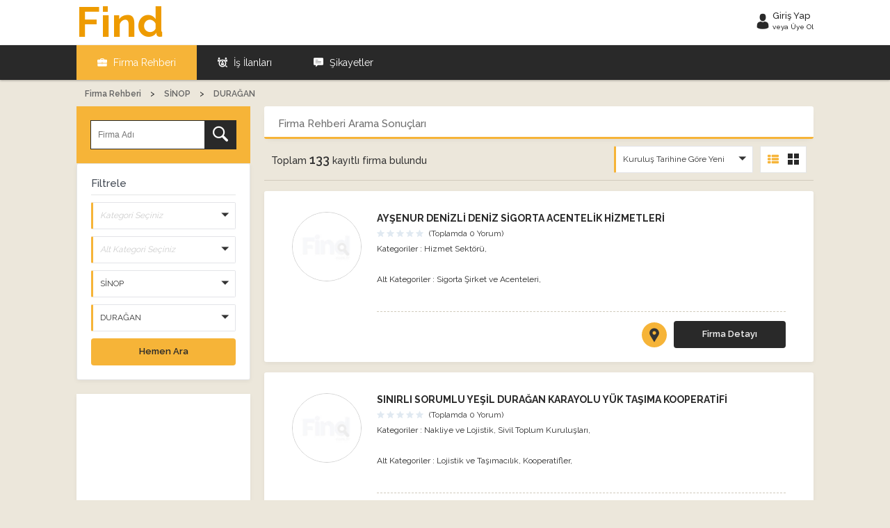

--- FILE ---
content_type: text/html; charset=utf-8
request_url: https://www.find.com.tr/List/TumKategoriler/duragan-sinop?Sorting=3
body_size: 18805
content:
<!DOCTYPE html>
<html lang="tr">
<head>
    <!-- HTML META DATA -->
    <meta http-equiv="Content-Type" content="text/html; charset=UTF-8" />
    <meta http-equiv="X-UA-Compatible" content="IE=edge" />
    <meta name="viewport" content="width=device-width, initial-scale=1.0">
    <link rel="sitemap" type="application/xml" title="Sitemap" href="https://www.find.com.tr/SiteMaps.xml" />
    <meta name="Resource-type" content="Document">
    <meta name="SKYPE_TOOLBAR" content="SKYPE_TOOLBAR_PARSER_COMPATIBLE" />
    <meta name="google-site-verification" content="TIWj1W86m1rwZqodtJ5ZsPXgmIPF9CQTdK5ZfOWScAY" />
    <meta name="msvalidate.01" content="9A55CD8C94156074C5B0E51C2C170E4D" />
    <meta name="yandex-verification" content="d56defb89b2f18a8" />
    <meta name="document-state" content="Dynamic">
    <meta name="referrer" content="always">
    <meta name="robots" content="index,follow" />
    <meta name="robots" content="noarchive" />
    <meta name="revisit-after" content="7 Days" />
    <meta name="rating" content="General">
    <meta name="ranklevel" content="1st">
    <meta name="document-classification" content="Directory">
    
    <meta name="classification" content="Firma Listesi, İşletme Liste Sonuçları, Firma Liste, İşletme Rehberi, Firma Rehberi, Company Directory, Local Business Directory, Company List Results, Local Business List Results" />
    <title>SİNOP | DURAĞAN Firma Rehberi</title>
    <meta name="description" content="SİNOP | DURAĞAN Firma Rehberi Firma Listesi." />
    <meta name="keywords" content="Firma Rehberi, SİNOP Firma Rehberi, DURAĞAN Firma Rehberi" />

    <meta name="twitter:card" content="summary" />
    <meta name="twitter:site" content="https://www.twitter.com/findturkiye" />
    <meta name="twitter:title" content="Find® Türkiye Firma Rehberi" />
    <meta name="twitter:description" content="Türkiye'nin En Güncel Firma Rehberi. Ücretsiz Firmanızı Ekleyin veya Firma Bilgilerinizi Güncelleyin. Firma Yorumları, Firma Şikayetleri ve Firma Haberleri." />
    <meta name="twitter:image" content="https://www.find.com.tr/assets/images/icons/apple-touch-icon-144-precomposed.png" />


            <meta name="ICBM" content="41.061334;28.986103">
        <!-- OPEN GRAPH META DATA -->
            <meta property="og:image" content="https://www.find.com.tr/assets/images/Find-Big.png" />
            <meta name="DC.title" content="Find® | Türkiye'nin Firma Rehberi" />
        <meta name="geo.region" content="TR" />
            <meta name="geo.placename" content="İSTANBUL">
            <meta name="geo.position" content="41.061334,28.986103">
            <meta property="og:type" content="www.find.com.tr" />
            <meta property="og:url" content="https://www.facebook.com/findturkiye" />
            <meta property="og:site_name" content="Find® | Türkiye'nin Firma Rehberi" />
            <meta property="og:phone_number" content="0850 346 10 18">
            <meta property="og:title" content="SİNOP | DURAĞAN Firma Rehberi" />
            <meta property="og:description" content="SİNOP | DURAĞAN Firma Rehberi Firma Listesi." />
            <meta property='og:keywords' content='Firma Rehberi, SİNOP Firma Rehberi, DURAĞAN Firma Rehberi' />
        <!-- CSS Icon Implementing -->
            <link rel="canonical" href="https://www.find.com.tr/Company/idsbilisimveinternetteknolojilerisanayiticaretlimitedsirketi" />
    





    <link rel="apple-touch-icon-precomposed" sizes="144x144" href="/assets/images/icons/apple-touch-icon-144-precomposed.png">
    <link rel="apple-touch-icon-precomposed" sizes="114x114" href="/assets/images/icons/apple-touch-icon-114-precomposed.png">
    <link rel="apple-touch-icon-precomposed" sizes="72x72" href="/assets/images/icons/apple-touch-icon-72-precomposed.png">
    <link rel="apple-touch-icon-precomposed" href="/assets/images/icons/apple-touch-icon-57-precomposed.png">
    <link rel="icon" href="/assets/images/icons/Find.ico" type="image/x-icon" />
    <link rel="shortcut icon" href="/assets/images/icons/Find.ico" type="image/x-icon" />
    <!-- GENERAL CSS -->
    <link href="/assets/js/bootstrap/css/bootstrap.css" type="text/css" rel="stylesheet" media="all">
    <link href="/assets/css/animate.min.css" type="text/css" rel="stylesheet" media="all">
    <link href="/assets/js/sumo-select/sumoselect.css" rel="stylesheet" />


    <!-- CSS Implementing -->
    <link href='https://fonts.googleapis.com/css?family=Raleway:400,100,200,300,500,600,700,800,900&subset=latin,latin-ext' rel='stylesheet' type='text/css'>
    <link rel="stylesheet" type="text/css" href="/assets/js/datepicker/datepicker.css">
    <link href="/assets/css/socicon/socicon.css" rel="stylesheet" />
    <link href="/assets/css/flaticon/flaticon.css" type="text/css" rel="stylesheet" media="all">
    <link href="/assets/css/font-awesome/font-awesome.min.css" rel="stylesheet" />
    <!-- HTML5 shim and Respond.js IE8 support of HTML5 elements and media queries -->
    <!--[if lt IE 9]>
        <script src="https://oss.maxcdn.com/libs/html5shiv/3.7.0/html5shiv.js"></script>
        <script src="https://oss.maxcdn.com/libs/respond.js/1.3.0/respond.min.js"></script>
    <![endif]-->
    

    
    <link href="/assets/js/accordion-menu/css/skins/blue.css" rel="stylesheet" type="text/css" />
    <link href="/assets/js/accordion-menu/css/skins/graphite.css" rel="stylesheet" type="text/css" />
    <link href="/assets/js/accordion-menu/css/skins/grey.css" rel="stylesheet" type="text/css" />
    <link href="/assets/css/style.css" rel="stylesheet" type="text/css" media="all">




    <!-- GENERAL JS -->
    
    <script src="/assets/js/jquery-1.10.2.min.js"></script>
    <script src="/assets/js/jquery.json-2.4.min.js"></script>
    <script src="/assets/js/bootstrap-select/js/bootstrap-select.min.js"></script>
    
    <script src="/assets/js/jquery-ui.min.js"></script>
    <script src="/assets/js/jquery.easing.min.js"></script>
    <script src="/assets/js/validate/jquery.validate.min.js"></script>
    <script src="/assets/js/bootstrap/js/bootstrap.min.js"></script>
    <script src="/assets/js/tagsinput/bootstrap-tagsinput.min.js"></script>
    <script src="/assets/js/sumo-select/jquery.sumoselect.min.js"></script>
    <link href="/assets/js/flexslider/flexslider.css" rel="stylesheet" />
    <script src="/assets/js/flexslider/jquery.flexslider-min.js"></script>


    
    <!-- CSS FILES -->
    <link href="/assets/css/particles/search.css" rel="stylesheet"/>

    <script src="/assets/js/particles/gridlist.js"></script>




        <link href="/assets/css/particles/login.css" rel="stylesheet" />
    <link href="/assets/css/responsive.css" rel="stylesheet" />

    <!-- JS Implementing -->
        <script type="application/ld+json">
            {
            "@context" : "https://schema.org",
            "@type" : "Organization",
            "name" : "Find&#174; | T&#252;rkiye&#39;nin Firma Rehberi",
            "url" : "https://www.find.com.tr/",
            "logo": "https://www.find.com.tr/assets/images/Find-Big.png",
            "contactPoint" : [{
            "@type" : "contactPoint",
            "telephone" : "+90-850-346-1018",
            "contactType" : "customer support",
            "areaServed" : "TR",
            "availableLanguage" : [
            "Turkish",
            "English"
            ]}],
            "address": {
            "@type": "PostalAddress",
            "streetAddress": "Kayabaşı Mah. Ulubatlı Hasan Cad. Work Plaza No:2H D:43 D Blok",
            "addressLocality": "Başakşehir",
            "addressRegion": "İSTANBUL",
            "postalCode": "34480",
            "addressCountry": "TR"
            },
            "sameAs" : [
            "https://twitter.com/findturkiye",
            "https://www.linkedin.com/company/findturkiye",
            "https://www.facebook.com/findturkiye"
            ]
            }
        </script>
    <script type="application/ld+json">
        {
        "@context": "https://schema.org",
        "@type": "WebSite",
        "url": "https://www.find.com.tr/",
        "potentialAction": [{
        "@type": "SearchAction",
        "target": {
        "@type": "EntryPoint",
        "urlTemplate": "https://www.find.com.tr/Search/{Company}"
        },
        "query-input": "required name=Company"
        }]
        }
    </script>




   

    <script async src="https://fundingchoicesmessages.google.com/i/pub-5511460585462573?ers=1" nonce="9es5lQtaEJCYT3F1yYDJhg"></script>
    <script nonce="9es5lQtaEJCYT3F1yYDJhg">(function () { function signalGooglefcPresent() { if (!window.frames['googlefcPresent']) { if (document.body) { const iframe = document.createElement('iframe'); iframe.style = 'width: 0; height: 0; border: none; z-index: -1000; left: -1000px; top: -1000px;'; iframe.style.display = 'none'; iframe.name = 'googlefcPresent'; document.body.appendChild(iframe); } else { setTimeout(signalGooglefcPresent, 0); } } } signalGooglefcPresent(); })();</script>


</head>
<body class="company">


    <!-- Google Tag Manager (noscript) -->
    <noscript>
        <iframe src="https://www.googletagmanager.com/ns.html?id=GTM-NHX4P35"
                height="0" width="0" style="display:none;visibility:hidden"></iframe>
    </noscript>
    <!-- End Google Tag Manager (noscript) -->


    <div class="lierHr"></div>
    <header class="header">
        <input type="hidden" name="returnUrl" id="returnUrl" value="/List/TumKategoriler/duragan-sinop?Sorting=3" />
        <div class="header-wrapper">
            <div class="container findAdsContainer">
                <div class="row">

                    <div class="col-xs-12 col-sm-3 col-md-3 col-lg-2">
                        <div class="logo">
                            <a href="https://www.find.com.tr" title="Find">Find</a>
                        </div>
                    </div>
                    <div class="hidden-xs col-sm-6 col-md-6 col-lg-8">
                    </div>
                        <div class="col-xs-12 col-sm-3 col-md-3 col-lg-2">
                                <div class="sign-wrapper">
                                    <a href="/User/UserLogin" class="sign-button" title="Find Hesabınıza Giriş Yapın veya Üye Olun.">
                                        <span class="sign-icon">
                                            <i class="flaticon-user"></i>
                                        </span>
                                        <span class="sign-text">
                                            <span class="block">Giriş Yap</span>
                                            <span class="size10 block">veya Üye Ol</span>
                                        </span>
                                    </a>
                                </div>
                        </div>

                </div>
            </div>
        </div>
        <div class="main-menu hidden-xs">
            <div class="container  findAdsContainer">
                <div class="row">
                    <div class="col-md-12">
                        <nav class="menu">
                            <ul>
                                <li><a href="/Company" class=active> <i class="flaticon-briefcase"></i> Firma Rehberi</a></li>
                                <li><a href="/Career" class=purpleHover><i class="flaticon-employee-search"></i> İş İlanları</a></li>
                                <li><a href="/Complaint" class=greenHover><i class="flaticon-comment"></i> Şikayetler</a></li>
                            </ul>
                        </nav>
                    </div>
                </div>
            </div>
        </div>
        <div class="mobile-menu-wrapper hidden-sm hidden-md hidden-lg">
            <div id="nav-icon" class="mobile-menu-control">
                <div class="bar">
                    <span></span>
                    <span></span>
                    <span></span>
                    <span></span>
                </div>
            </div>
            <div class="graphite">
                <ul class="accordion" id="mobile-menu">
                    <li><a href="/Company" class=active><i class="flaticon-briefcase"></i> Firma Rehberi</a></li>
                    <li><a href="/Career" ><i class="flaticon-employee-search"></i> İş İlanları</a></li>
                    <li><a href="/Complaint" ><i class="flaticon-comment"></i> Şikayetler</a></li>
                </ul>
            </div>
        </div>
    </header>

    <div class="page @*ow-h*@">
        


<section class="search-holder">
    <div class="container findAdsContainer">

        <div class="breadcrumbs-wrapper">
            <ul class="breadcrumbs" itemscope itemtype="https://schema.org/BreadcrumbList">
                <li itemprop="itemListElement" itemscope itemtype="https://schema.org/ListItem">
                    <a itemscope itemtype="https://schema.org/WebPage" itemprop="item" itemid="1" href="/Search">
                        <span itemprop="name">Firma Rehberi</span>
                    </a>
                    <meta itemprop="position" content="1" />
                </li>
                                            <li itemprop="itemListElement" itemscope itemtype="https://schema.org/ListItem">
                <a itemscope itemtype="https://schema.org/WebPage" itemprop="item" itemid="2" href="/List/TumKategoriler/sinop">
                    <span itemprop="name">SİNOP</span>
                </a>
                <meta itemprop="position" content="2" />
            </li>
                                        <li itemprop="itemListElement" itemscope itemtype="https://schema.org/ListItem">
                            <a itemscope itemtype="https://schema.org/WebPage" itemprop="item" itemid="3" href="/List/TumKategoriler/duragan-sinop">
                                <span itemprop="name">DURAĞAN</span>                                
                            </a>
                            <meta itemprop="position" content="3" />
                        </li>
                            </ul>
        </div>

        <div class="row">

            <div class="col-xs-12 col-md-3 specialBar xtop70">
                <div class="left-side min300Ads">
                    <form action="/Searchx" method="get">
                        <div class="quick-search">


                            <div class="form-group relative">
                                <input type="text" id="SearchCompanyName" autocomplete="off" class="qs-input" name="Company" placeholder="Firma Adı" value="">
                                <button type="submit" class="qs-button"><i class="flaticon-search cl-white"></i></button>
                            </div>

                        </div>

                        <div class="sidebox page-shadow">
                            <div class="sidebox-title"><h4>Filtrele</h4></div>
                            <div class="sidebox-body">

                                <div class="form-group">
                                    <select name="sortCategory" id="sortCategory" class="form-control SearchSumo">
                                        <option selected disabled>Kategori Seçiniz</option>

                                                    <option value="26">Takı ve Aksesuarları</option>
                                                    <option value="29">Ambalaj ve Kağıt</option>
                                                    <option value="9">Medya Basın ve Yayıncılık</option>
                                                    <option value="13">Beyaz Eşya</option>
                                                    <option value="15">Bilgisayar ve Bilişim</option>
                                                    <option value="20">Demir - &#199;elik - Metal</option>
                                                    <option value="8">İnşaat ve Yapı Dekorasyon</option>
                                                    <option value="18">Eğitim</option>
                                                    <option value="16">Eğlence Mekanları</option>
                                                    <option value="4">Elektrik</option>
                                                    <option value="32">Elektronik</option>
                                                    <option value="35">Kimya ve End&#252;striyel</option>
                                                    <option value="6">Enerji ve Yakıt</option>
                                                    <option value="11">Ev Tekstili</option>
                                                    <option value="22">Para ve Finans</option>
                                                    <option value="5">Gıda</option>
                                                    <option value="12">Giyim</option>
                                                    <option value="19">Tarım ve Hayvancılık</option>
                                                    <option value="23">Hizmet Sekt&#246;r&#252;</option>
                                                    <option value="1">İklimlendirme</option>
                                                    <option value="10">Tekstil ve Konfeksiyon</option>
                                                    <option value="31">K&#252;lt&#252;r ve Sanat</option>
                                                    <option value="7">Sivil Toplum Kuruluşları</option>
                                                    <option value="33">Resmi Kurumlar</option>
                                                    <option value="28">Nakliye ve Lojistik</option>
                                                    <option value="25">Restaurant ve Lokantalar</option>
                                                    <option value="34">Madencilik</option>
                                                    <option value="21">Makine</option>
                                                    <option value="14">Mobilya</option>
                                                    <option value="2">Otomotiv</option>
                                                    <option value="30">Plastik Sanayi</option>
                                                    <option value="3">Sağlık</option>
                                                    <option value="24">Turizm ve Seyahat</option>
                                                    <option value="27">Spor</option>
                                                    <option value="17">Telekom&#252;nikasyon</option>
                                    </select>
                                </div>
                                <div class="form-group">
                                    <input type="hidden" id="SubCategoryID" value="" />
                                    <select name="sortSubCategory" id="sortSubCategory" class="form-control SearchSumo">
                                        <option selected disabled>Alt Kategori Seçiniz</option>
                                    </select>
                                </div>
                                <div class="form-group">
                                    <select name="sortCity" id="sortCity" class="form-control SearchSumo SumoUnder">
                                        <option selected disabled>İl Seçiniz</option>
                                                <option value="1">ADANA</option>
                                                <option value="2">ADIYAMAN</option>
                                                <option value="3">AFYONKARAHİSAR</option>
                                                <option value="4">AĞRI</option>
                                                <option value="68">AKSARAY</option>
                                                <option value="5">AMASYA</option>
                                                <option value="6">ANKARA</option>
                                                <option value="7">ANTALYA</option>
                                                <option value="75">ARDAHAN</option>
                                                <option value="8">ARTVİN</option>
                                                <option value="9">AYDIN</option>
                                                <option value="10">BALIKESİR</option>
                                                <option value="74">BARTIN</option>
                                                <option value="72">BATMAN</option>
                                                <option value="69">BAYBURT</option>
                                                <option value="11">BİLECİK</option>
                                                <option value="12">BİNG&#214;L</option>
                                                <option value="13">BİTLİS</option>
                                                <option value="14">BOLU</option>
                                                <option value="15">BURDUR</option>
                                                <option value="16">BURSA</option>
                                                <option value="17">&#199;ANAKKALE</option>
                                                <option value="18">&#199;ANKIRI</option>
                                                <option value="19">&#199;ORUM</option>
                                                <option value="20">DENİZLİ</option>
                                                <option value="21">DİYARBAKIR</option>
                                                <option value="81">D&#220;ZCE</option>
                                                <option value="22">EDİRNE</option>
                                                <option value="23">ELAZIĞ</option>
                                                <option value="24">ERZİNCAN</option>
                                                <option value="25">ERZURUM</option>
                                                <option value="26">ESKİŞEHİR</option>
                                                <option value="27">GAZİANTEP</option>
                                                <option value="28">GİRESUN</option>
                                                <option value="29">G&#220;M&#220;ŞHANE</option>
                                                <option value="30">HAKKARİ</option>
                                                <option value="31">HATAY</option>
                                                <option value="76">IĞDIR</option>
                                                <option value="32">ISPARTA</option>
                                                <option value="34">İSTANBUL</option>
                                                <option value="35">İZMİR</option>
                                                <option value="46">KAHRAMANMARAŞ</option>
                                                <option value="78">KARAB&#220;K</option>
                                                <option value="70">KARAMAN</option>
                                                <option value="36">KARS</option>
                                                <option value="37">KASTAMONU</option>
                                                <option value="38">KAYSERİ</option>
                                                <option value="79">KİLİS</option>
                                                <option value="71">KIRIKKALE</option>
                                                <option value="39">KIRKLARELİ</option>
                                                <option value="40">KIRŞEHİR</option>
                                                <option value="41">KOCAELİ</option>
                                                <option value="42">KONYA</option>
                                                <option value="43">K&#220;TAHYA</option>
                                                <option value="44">MALATYA</option>
                                                <option value="45">MANİSA</option>
                                                <option value="47">MARDİN</option>
                                                <option value="33">MERSİN</option>
                                                <option value="48">MUĞLA</option>
                                                <option value="49">MUŞ</option>
                                                <option value="50">NEVŞEHİR</option>
                                                <option value="51">NİĞDE</option>
                                                <option value="52">ORDU</option>
                                                <option value="80">OSMANİYE</option>
                                                <option value="53">RİZE</option>
                                                <option value="54">SAKARYA</option>
                                                <option value="55">SAMSUN</option>
                                                <option value="63">ŞANLIURFA</option>
                                                <option value="56">SİİRT</option>
                                                <option selected value="57">SİNOP</option>
                                                <option value="73">ŞIRNAK</option>
                                                <option value="58">SİVAS</option>
                                                <option value="59">TEKİRDAĞ</option>
                                                <option value="60">TOKAT</option>
                                                <option value="61">TRABZON</option>
                                                <option value="62">TUNCELİ</option>
                                                <option value="64">UŞAK</option>
                                                <option value="65">VAN</option>
                                                <option value="77">YALOVA</option>
                                                <option value="66">YOZGAT</option>
                                                <option value="67">ZONGULDAK</option>
                                    </select>
                                </div>

                                <div class="form-group" id="sortCountyBox">
                                    <input type="hidden" id="CityID" value="57" />
                                    <input type="hidden" id="CountyID" value="758" />
                                    <select name="sortCounty" id="sortCounty" class="form-control SearchSumo" placeholder="İlçe Seçiniz">
                                        <option selected disabled>İlçe Seçiniz</option>
                                    </select>
                                </div>
                                <div class="form-group">
                                    <button type="submit" id="CompanySearchButton" class="btn btn-default btn-block">Hemen Ara</button>
                                </div>


                            </div>
                        </div>
                    </form>

                    <!--FİND COMPANY SEARCH ESNEK REKLAM ALANI-->
                    <div class="sidebox no-p no-m noborder page-shadow">
                        <!--
                        <div class="sidebox-title dark-title">
                            <h4>
                                Reklamlar
                                <span class="map-full-screen pull-right"><i class="flaticon-advertisement size16"></i></span>
                            </h4>
                        </div>
                        -->
                        <div class="ads-max-height-600">
                            <script async src="//pagead2.googlesyndication.com/pagead/js/adsbygoogle.js"></script>
                            <!-- Find_Search_Company -->
                            <ins class="adsbygoogle"
                                 style="display:block"
                                 data-ad-client="ca-pub-5511460585462573"
                                 data-ad-slot="1413295467"
                                 data-ad-format="auto"
                                 data-full-width-responsive="true"></ins>
                            <script>
                                (adsbygoogle = window.adsbygoogle || []).push({});
                            </script>
                        </div>
                    </div>

                </div>
            </div>

                <div class="col-md-9">
                    <div class="content-side">
                        <h1 class="PageTitle"><i class="flaticon-infobox-advertisement"></i>Firma Rehberi Arama Sonuçları</h1>
                                <div class="list-bar">
                                    <div class="col-md-6">
                                        <div class="size16 weight500">

                                            <span class="block size14">Toplam <span class="count">133</span> kayıtlı firma bulundu</span>
                                        </div>
                                    </div>
                                    <div class="col-md-6">
                                        <div class="sorting-bar pull-right">
                                            <div class="view-bar pull-right">
                                                <ul>
                                                        <li><a href="#" class="active changeGrid" data-type="List" title="Liste görünüm"><i class="flaticon-listview"></i></a></li>
                                                        <li><a href="https://www.find.com.tr/List/TumKategoriler/duragan-sinop?Sorting=3&amp;ViewType=Grid" class="changeGrid" data-type="Grid" title="Grid Görünüm"><i class="flaticon-gridview"></i></a></li>

                                                </ul>
                                            </div>


                                            <div class="SumoSelect sumo_Sorting">
                                                <select name="Sorting" id="Sorting" class="form-control pull-right select-global SumoUnder">
                                                    <option value="" selected disabled>Sıralama</option>

                                                            <option value="https://www.find.com.tr/List/TumKategoriler/duragan-sinop?Sorting=0">En &#199;ok Yoruma G&#246;re</option>
                                                            <option value="https://www.find.com.tr/List/TumKategoriler/duragan-sinop?Sorting=1">Ziyaret Sayısına G&#246;re</option>
                                                            <option value="https://www.find.com.tr/List/TumKategoriler/duragan-sinop?Sorting=2">Kuruluş Tarihine G&#246;re Eski</option>
                                                            <option selected value="https://www.find.com.tr/List/TumKategoriler/duragan-sinop?Sorting=3">Kuruluş Tarihine G&#246;re Yeni</option>
                                                            <option value="https://www.find.com.tr/List/TumKategoriler/duragan-sinop?Sorting=4">Alfabetik A-Z</option>
                                                            <option value="https://www.find.com.tr/List/TumKategoriler/duragan-sinop?Sorting=5">Alfabetik Z-A</option>
                                                </select>
                                            </div>

                                            <script>
                                                document.getElementById("Sorting").onchange = function () {
                                                    if (this.selectedIndex !== 0) {
                                                        window.location.href = this.value;
                                                    }
                                                };
                                            </script>

                                        </div>
                                    </div>
                                </div>
                                <div class="search-page-content list">

                                    <div class="row">
                                                <div class="col-md-12 search-margin-settings">
                                                    <div class="search-item page-shadow">
                                                        <div class="col-md-2">
                                                            <div class="search-firm-logo">
                                                                    <a href="/Company/aysenurdenizlidenizsigortaacentelikhizmetleri" title="Ayşenur Denizli Deniz Sigorta Acentelik Hizmetleri">
                                                                        <img src="/assets/images/NoLogo.jpg" class="img-responsive" alt="AYŞENUR DENİZLİ DENİZ SİGORTA ACENTELİK HİZMETLERİ">
                                                                    </a>
                                                            </div>
                                                        </div>
                                                        <div class="col-md-10">
                                                            <div class="search-firm-text">
                                                                <h2>
                                                                    <a href="/Company/aysenurdenizlidenizsigortaacentelikhizmetleri" title="Ayşenur Denizli Deniz Sigorta Acentelik Hizmetleri">
                                                                        AYŞENUR DENİZLİ DENİZ SİGORTA ACENTELİK HİZMETLERİ
                                                                    </a>
                                                                </h2>

                                                                    <div class="block m-b-5">
                                                                        <ul class="stars m-r-5 inline-block">
                                                                                <li class="passive"><i class="flaticon-star"></i></li>
                                                                                <li class="passive"><i class="flaticon-star"></i></li>
                                                                                <li class="passive"><i class="flaticon-star"></i></li>
                                                                                <li class="passive"><i class="flaticon-star"></i></li>
                                                                                <li class="passive"><i class="flaticon-star"></i></li>
                                                                        </ul>
                                                                        <span class="inline-block">(Toplamda 0 Yorum)</span>
                                                                    </div>

                                                                <ul class="categories">
                                                                    <li>Kategoriler :</li>

                                                                            <li><a href="/List/hizmet-sektoru">Hizmet Sekt&#246;r&#252;</a></li>

                                                                </ul>

                                                                <ul class="categories">
                                                                    <li>Alt Kategoriler :</li>

                                                                            <li><a href="/List/sigorta-sirket-ve-acenteleri">Sigorta Şirket ve Acenteleri</a></li>
                                                                </ul>
                                                                <div class="search-firm-footer">
                                                                    <div class="contact-bar">
                                                                        <ul>

                                                                            <li><a href="/Company/aysenurdenizlidenizsigortaacentelikhizmetleri" title="AYŞENUR DENİZLİ DENİZ SİGORTA ACENTELİK HİZMETLERİ" class=""><i class="flaticon-location"></i></a></li>
                                                                                                                                                        
                                                                        </ul>
                                                                    </div>
                                                                    <div class="search-firm-buttons">
                                                                        <a href="/Company/aysenurdenizlidenizsigortaacentelikhizmetleri" title="AYŞENUR DENİZLİ DENİZ SİGORTA ACENTELİK HİZMETLERİ" class="btn btn-dark">Firma Detayı</a>
                                                                    </div>
                                                                </div>

                                                            </div>
                                                        </div>
                                                    </div>
                                                </div>
                                                <div class="col-md-12 search-margin-settings">
                                                    <div class="search-item page-shadow">
                                                        <div class="col-md-2">
                                                            <div class="search-firm-logo">
                                                                    <a href="/Company/sinirlisorumluyesilduragankarayoluyuktasimakooperatifi" title="Sınırlı Sorumlu Yeşil Durağan Karayolu Y&#252;k Taşıma Kooperatifi">
                                                                        <img src="/assets/images/NoLogo.jpg" class="img-responsive" alt="SINIRLI SORUMLU YEŞİL DURAĞAN KARAYOLU Y&#220;K TAŞIMA KOOPERATİFİ">
                                                                    </a>
                                                            </div>
                                                        </div>
                                                        <div class="col-md-10">
                                                            <div class="search-firm-text">
                                                                <h2>
                                                                    <a href="/Company/sinirlisorumluyesilduragankarayoluyuktasimakooperatifi" title="Sınırlı Sorumlu Yeşil Durağan Karayolu Y&#252;k Taşıma Kooperatifi">
                                                                        SINIRLI SORUMLU YEŞİL DURAĞAN KARAYOLU Y&#220;K TAŞIMA KOOPERATİFİ
                                                                    </a>
                                                                </h2>

                                                                    <div class="block m-b-5">
                                                                        <ul class="stars m-r-5 inline-block">
                                                                                <li class="passive"><i class="flaticon-star"></i></li>
                                                                                <li class="passive"><i class="flaticon-star"></i></li>
                                                                                <li class="passive"><i class="flaticon-star"></i></li>
                                                                                <li class="passive"><i class="flaticon-star"></i></li>
                                                                                <li class="passive"><i class="flaticon-star"></i></li>
                                                                        </ul>
                                                                        <span class="inline-block">(Toplamda 0 Yorum)</span>
                                                                    </div>

                                                                <ul class="categories">
                                                                    <li>Kategoriler :</li>

                                                                            <li><a href="/List/nakliye-ve-lojistik">Nakliye ve Lojistik</a></li>
                                                                            <li><a href="/List/sivil-toplum-kuruluslari">Sivil Toplum Kuruluşları</a></li>

                                                                </ul>

                                                                <ul class="categories">
                                                                    <li>Alt Kategoriler :</li>

                                                                            <li><a href="/List/lojistik-ve-tasimacilik">Lojistik ve Taşımacılık</a></li>
                                                                            <li><a href="/List/kooperatifler">Kooperatifler</a></li>
                                                                </ul>
                                                                <div class="search-firm-footer">
                                                                    <div class="contact-bar">
                                                                        <ul>

                                                                            <li><a href="/Company/sinirlisorumluyesilduragankarayoluyuktasimakooperatifi" title="SINIRLI SORUMLU YEŞİL DURAĞAN KARAYOLU Y&#220;K TAŞIMA KOOPERATİFİ" class=""><i class="flaticon-location"></i></a></li>
                                                                                                                                                        
                                                                        </ul>
                                                                    </div>
                                                                    <div class="search-firm-buttons">
                                                                        <a href="/Company/sinirlisorumluyesilduragankarayoluyuktasimakooperatifi" title="SINIRLI SORUMLU YEŞİL DURAĞAN KARAYOLU Y&#220;K TAŞIMA KOOPERATİFİ" class="btn btn-dark">Firma Detayı</a>
                                                                    </div>
                                                                </div>

                                                            </div>
                                                        </div>
                                                    </div>
                                                </div>
                                                <div class="col-md-12 search-margin-settings">
                                                    <div class="search-item page-shadow">
                                                        <div class="col-md-2">
                                                            <div class="search-firm-logo">
                                                                    <a href="/Company/ozbasmermervemadenciliksanayiticaretlimitedsirketi202100640ruhsatnumaralimermerocagiduraganisletmesisubesi" title="&#214;zbaş Mermer Ve Madencilik Sanayi Ticaret Limited Şirketi 202100640 Ruhsat Numaralı Mermer Ocağı Durağan İşletmesi Şubesi">
                                                                        <img src="/assets/images/NoLogo.jpg" class="img-responsive" alt="&#214;ZBAŞ MERMER VE MADENCİLİK SANAYİ TİCARET LİMİTED ŞİRKETİ 202100640 RUHSAT NUMARALI MERMER OCAĞI DURAĞAN İŞLETMESİ ŞUBESİ">
                                                                    </a>
                                                            </div>
                                                        </div>
                                                        <div class="col-md-10">
                                                            <div class="search-firm-text">
                                                                <h2>
                                                                    <a href="/Company/ozbasmermervemadenciliksanayiticaretlimitedsirketi202100640ruhsatnumaralimermerocagiduraganisletmesisubesi" title="&#214;zbaş Mermer Ve Madencilik Sanayi Ticaret Limited Şirketi 202100640 Ruhsat Numaralı Mermer Ocağı Durağan İşletmesi Şubesi">
                                                                        &#214;ZBAŞ MERMER VE MADENCİLİK SANAYİ TİCARET LİMİTED ŞİRKETİ 202100640 RUHSAT NUMARALI MERMER OCAĞI DURAĞAN İŞLETMESİ ŞUBESİ
                                                                    </a>
                                                                </h2>

                                                                    <div class="block m-b-5">
                                                                        <ul class="stars m-r-5 inline-block">
                                                                                <li class="passive"><i class="flaticon-star"></i></li>
                                                                                <li class="passive"><i class="flaticon-star"></i></li>
                                                                                <li class="passive"><i class="flaticon-star"></i></li>
                                                                                <li class="passive"><i class="flaticon-star"></i></li>
                                                                                <li class="passive"><i class="flaticon-star"></i></li>
                                                                        </ul>
                                                                        <span class="inline-block">(Toplamda 0 Yorum)</span>
                                                                    </div>

                                                                <ul class="categories">
                                                                    <li>Kategoriler :</li>

                                                                            <li><a href="/List/madencilik">Madencilik</a></li>

                                                                </ul>

                                                                <ul class="categories">
                                                                    <li>Alt Kategoriler :</li>

                                                                            <li><a href="/List/dogal-taslar-ve-mermer-ocaklari">Doğal Taşlar ve Mermer Ocakları</a></li>
                                                                </ul>
                                                                <div class="search-firm-footer">
                                                                    <div class="contact-bar">
                                                                        <ul>

                                                                            <li><a href="/Company/ozbasmermervemadenciliksanayiticaretlimitedsirketi202100640ruhsatnumaralimermerocagiduraganisletmesisubesi" title="&#214;ZBAŞ MERMER VE MADENCİLİK SANAYİ TİCARET LİMİTED ŞİRKETİ 202100640 RUHSAT NUMARALI MERMER OCAĞI DURAĞAN İŞLETMESİ ŞUBESİ" class=""><i class="flaticon-location"></i></a></li>
                                                                                                                                                        
                                                                        </ul>
                                                                    </div>
                                                                    <div class="search-firm-buttons">
                                                                        <a href="/Company/ozbasmermervemadenciliksanayiticaretlimitedsirketi202100640ruhsatnumaralimermerocagiduraganisletmesisubesi" title="&#214;ZBAŞ MERMER VE MADENCİLİK SANAYİ TİCARET LİMİTED ŞİRKETİ 202100640 RUHSAT NUMARALI MERMER OCAĞI DURAĞAN İŞLETMESİ ŞUBESİ" class="btn btn-dark">Firma Detayı</a>
                                                                    </div>
                                                                </div>

                                                            </div>
                                                        </div>
                                                    </div>
                                                </div>
                                                <div class="col-md-12 search-margin-settings">
                                                    <div class="search-item page-shadow">
                                                        <div class="col-md-2">
                                                            <div class="search-firm-logo">
                                                                    <a href="/Company/yenimagazacilikanonimsirketiplevneduragansinopsubesi" title="Yeni Mağazacılık Anonim Şirketi Plevne Durağan Sinop Şubesi">
                                                                        <img src="/assets/images/NoLogo.jpg" class="img-responsive" alt="YENİ MAĞAZACILIK ANONİM ŞİRKETİ PLEVNE DURAĞAN SİNOP ŞUBESİ">
                                                                    </a>
                                                            </div>
                                                        </div>
                                                        <div class="col-md-10">
                                                            <div class="search-firm-text">
                                                                <h2>
                                                                    <a href="/Company/yenimagazacilikanonimsirketiplevneduragansinopsubesi" title="Yeni Mağazacılık Anonim Şirketi Plevne Durağan Sinop Şubesi">
                                                                        YENİ MAĞAZACILIK ANONİM ŞİRKETİ PLEVNE DURAĞAN SİNOP ŞUBESİ
                                                                    </a>
                                                                </h2>

                                                                    <div class="block m-b-5">
                                                                        <ul class="stars m-r-5 inline-block">
                                                                                <li class="passive"><i class="flaticon-star"></i></li>
                                                                                <li class="passive"><i class="flaticon-star"></i></li>
                                                                                <li class="passive"><i class="flaticon-star"></i></li>
                                                                                <li class="passive"><i class="flaticon-star"></i></li>
                                                                                <li class="passive"><i class="flaticon-star"></i></li>
                                                                        </ul>
                                                                        <span class="inline-block">(Toplamda 0 Yorum)</span>
                                                                    </div>

                                                                <ul class="categories">
                                                                    <li>Kategoriler :</li>

                                                                            <li><a href="/List/gida">Gıda</a></li>

                                                                </ul>

                                                                <ul class="categories">
                                                                    <li>Alt Kategoriler :</li>

                                                                            <li><a href="/List/bakkallar">Bakkallar</a></li>
                                                                            <li><a href="/List/marketler-super-marketler">Marketler - S&#252;per Marketler</a></li>
                                                                </ul>
                                                                <div class="search-firm-footer">
                                                                    <div class="contact-bar">
                                                                        <ul>

                                                                            <li><a href="/Company/yenimagazacilikanonimsirketiplevneduragansinopsubesi" title="YENİ MAĞAZACILIK ANONİM ŞİRKETİ PLEVNE DURAĞAN SİNOP ŞUBESİ" class=""><i class="flaticon-location"></i></a></li>
                                                                                                                                                        
                                                                        </ul>
                                                                    </div>
                                                                    <div class="search-firm-buttons">
                                                                        <a href="/Company/yenimagazacilikanonimsirketiplevneduragansinopsubesi" title="YENİ MAĞAZACILIK ANONİM ŞİRKETİ PLEVNE DURAĞAN SİNOP ŞUBESİ" class="btn btn-dark">Firma Detayı</a>
                                                                    </div>
                                                                </div>

                                                            </div>
                                                        </div>
                                                    </div>
                                                </div>
                                                <div class="col-md-12 search-margin-settings">
                                                    <div class="search-item page-shadow">
                                                        <div class="col-md-2">
                                                            <div class="search-firm-logo">
                                                                    <a href="/Company/dogusiselbiseleritekstilsanayiticaretlimitedsirketiduragansubesi" title="Doğuş İş Elbiseleri Tekstil Sanayi Ticaret Limited Şirketi Durağan Şubesi">
                                                                        <img src="/assets/images/NoLogo.jpg" class="img-responsive" alt="DOĞUŞ İŞ ELBİSELERİ TEKSTİL SANAYİ TİCARET LİMİTED ŞİRKETİ DURAĞAN ŞUBESİ">
                                                                    </a>
                                                            </div>
                                                        </div>
                                                        <div class="col-md-10">
                                                            <div class="search-firm-text">
                                                                <h2>
                                                                    <a href="/Company/dogusiselbiseleritekstilsanayiticaretlimitedsirketiduragansubesi" title="Doğuş İş Elbiseleri Tekstil Sanayi Ticaret Limited Şirketi Durağan Şubesi">
                                                                        DOĞUŞ İŞ ELBİSELERİ TEKSTİL SANAYİ TİCARET LİMİTED ŞİRKETİ DURAĞAN ŞUBESİ
                                                                    </a>
                                                                </h2>

                                                                    <div class="block m-b-5">
                                                                        <ul class="stars m-r-5 inline-block">
                                                                                <li class="passive"><i class="flaticon-star"></i></li>
                                                                                <li class="passive"><i class="flaticon-star"></i></li>
                                                                                <li class="passive"><i class="flaticon-star"></i></li>
                                                                                <li class="passive"><i class="flaticon-star"></i></li>
                                                                                <li class="passive"><i class="flaticon-star"></i></li>
                                                                        </ul>
                                                                        <span class="inline-block">(Toplamda 0 Yorum)</span>
                                                                    </div>

                                                                <ul class="categories">
                                                                    <li>Kategoriler :</li>

                                                                            <li><a href="/List/giyim">Giyim</a></li>

                                                                </ul>

                                                                <ul class="categories">
                                                                    <li>Alt Kategoriler :</li>

                                                                            <li><a href="/List/is-elbise-ve-kiyafetleri">İş Elbise ve Kıyafetleri</a></li>
                                                                </ul>
                                                                <div class="search-firm-footer">
                                                                    <div class="contact-bar">
                                                                        <ul>

                                                                            <li><a href="/Company/dogusiselbiseleritekstilsanayiticaretlimitedsirketiduragansubesi" title="DOĞUŞ İŞ ELBİSELERİ TEKSTİL SANAYİ TİCARET LİMİTED ŞİRKETİ DURAĞAN ŞUBESİ" class=""><i class="flaticon-location"></i></a></li>
                                                                                                                                                        
                                                                        </ul>
                                                                    </div>
                                                                    <div class="search-firm-buttons">
                                                                        <a href="/Company/dogusiselbiseleritekstilsanayiticaretlimitedsirketiduragansubesi" title="DOĞUŞ İŞ ELBİSELERİ TEKSTİL SANAYİ TİCARET LİMİTED ŞİRKETİ DURAĞAN ŞUBESİ" class="btn btn-dark">Firma Detayı</a>
                                                                    </div>
                                                                </div>

                                                            </div>
                                                        </div>
                                                    </div>
                                                </div>
                                                <div class="col-md-12 search-margin-settings">
                                                    <div class="search-item page-shadow">
                                                        <div class="col-md-2">
                                                            <div class="search-firm-logo">
                                                                    <a href="/Company/miayapiperlitsanayiticareturetimambalajvepazarlamalimitedsirketi" title="Mia Yapı Perlit Sanayi Ticaret &#220;retim Ambalaj Ve Pazarlama Limited Şirketi">
                                                                        <img src="/assets/images/NoLogo.jpg" class="img-responsive" alt="MİA YAPI PERLİT SANAYİ TİCARET &#220;RETİM AMBALAJ VE PAZARLAMA LİMİTED ŞİRKETİ">
                                                                    </a>
                                                            </div>
                                                        </div>
                                                        <div class="col-md-10">
                                                            <div class="search-firm-text">
                                                                <h2>
                                                                    <a href="/Company/miayapiperlitsanayiticareturetimambalajvepazarlamalimitedsirketi" title="Mia Yapı Perlit Sanayi Ticaret &#220;retim Ambalaj Ve Pazarlama Limited Şirketi">
                                                                        MİA YAPI PERLİT SANAYİ TİCARET &#220;RETİM AMBALAJ VE PAZARLAMA LİMİTED ŞİRKETİ
                                                                    </a>
                                                                </h2>

                                                                    <div class="block m-b-5">
                                                                        <ul class="stars m-r-5 inline-block">
                                                                                <li class="passive"><i class="flaticon-star"></i></li>
                                                                                <li class="passive"><i class="flaticon-star"></i></li>
                                                                                <li class="passive"><i class="flaticon-star"></i></li>
                                                                                <li class="passive"><i class="flaticon-star"></i></li>
                                                                                <li class="passive"><i class="flaticon-star"></i></li>
                                                                        </ul>
                                                                        <span class="inline-block">(Toplamda 0 Yorum)</span>
                                                                    </div>

                                                                <ul class="categories">
                                                                    <li>Kategoriler :</li>

                                                                            <li><a href="/List/insaat-ve-yapi-dekorasyon">İnşaat ve Yapı Dekorasyon</a></li>
                                                                            <li><a href="/List/kimya-ve-endustriyel">Kimya ve End&#252;striyel</a></li>

                                                                </ul>

                                                                <ul class="categories">
                                                                    <li>Alt Kategoriler :</li>

                                                                            <li><a href="/List/insaat-ve-yapi-malzemeleri">İnşaat ve Yapı Malzemeleri</a></li>
                                                                            <li><a href="/List/izolasyon-yalitim-isleri-ve-malzemeleri">İzolasyon Yalıtım İşleri ve Malzemeleri</a></li>
                                                                            <li><a href="/List/izolasyon-kimyasallari-imalat-ve-pazarlama">İzolasyon Kimyasalları İmalat ve Pazarlama</a></li>
                                                                </ul>
                                                                <div class="search-firm-footer">
                                                                    <div class="contact-bar">
                                                                        <ul>

                                                                            <li><a href="/Company/miayapiperlitsanayiticareturetimambalajvepazarlamalimitedsirketi" title="MİA YAPI PERLİT SANAYİ TİCARET &#220;RETİM AMBALAJ VE PAZARLAMA LİMİTED ŞİRKETİ" class=""><i class="flaticon-location"></i></a></li>
                                                                                                                                                        
                                                                        </ul>
                                                                    </div>
                                                                    <div class="search-firm-buttons">
                                                                        <a href="/Company/miayapiperlitsanayiticareturetimambalajvepazarlamalimitedsirketi" title="MİA YAPI PERLİT SANAYİ TİCARET &#220;RETİM AMBALAJ VE PAZARLAMA LİMİTED ŞİRKETİ" class="btn btn-dark">Firma Detayı</a>
                                                                    </div>
                                                                </div>

                                                            </div>
                                                        </div>
                                                    </div>
                                                </div>
                                                <div class="col-md-12 search-margin-settings">
                                                    <div class="search-item page-shadow">
                                                        <div class="col-md-2">
                                                            <div class="search-firm-logo">
                                                                    <a href="/Company/tktarimkredipazarlamavemarketcilikanonimsirketisinopduraganmarketsubesi" title="Tk Tarım Kredi Pazarlama Ve Market&#231;ilik Anonim Şirketi Sinop Durağan Market Şubesi">
                                                                        <img src="/assets/images/NoLogo.jpg" class="img-responsive" alt="TK TARIM KREDİ PAZARLAMA VE MARKET&#199;İLİK ANONİM ŞİRKETİ SİNOP DURAĞAN MARKET ŞUBESİ">
                                                                    </a>
                                                            </div>
                                                        </div>
                                                        <div class="col-md-10">
                                                            <div class="search-firm-text">
                                                                <h2>
                                                                    <a href="/Company/tktarimkredipazarlamavemarketcilikanonimsirketisinopduraganmarketsubesi" title="Tk Tarım Kredi Pazarlama Ve Market&#231;ilik Anonim Şirketi Sinop Durağan Market Şubesi">
                                                                        TK TARIM KREDİ PAZARLAMA VE MARKET&#199;İLİK ANONİM ŞİRKETİ SİNOP DURAĞAN MARKET ŞUBESİ
                                                                    </a>
                                                                </h2>

                                                                    <div class="block m-b-5">
                                                                        <ul class="stars m-r-5 inline-block">
                                                                                <li class="passive"><i class="flaticon-star"></i></li>
                                                                                <li class="passive"><i class="flaticon-star"></i></li>
                                                                                <li class="passive"><i class="flaticon-star"></i></li>
                                                                                <li class="passive"><i class="flaticon-star"></i></li>
                                                                                <li class="passive"><i class="flaticon-star"></i></li>
                                                                        </ul>
                                                                        <span class="inline-block">(Toplamda 0 Yorum)</span>
                                                                    </div>

                                                                <ul class="categories">
                                                                    <li>Kategoriler :</li>

                                                                            <li><a href="/List/gida">Gıda</a></li>

                                                                </ul>

                                                                <ul class="categories">
                                                                    <li>Alt Kategoriler :</li>

                                                                            <li><a href="/List/marketler-super-marketler">Marketler - S&#252;per Marketler</a></li>
                                                                </ul>
                                                                <div class="search-firm-footer">
                                                                    <div class="contact-bar">
                                                                        <ul>

                                                                            <li><a href="/Company/tktarimkredipazarlamavemarketcilikanonimsirketisinopduraganmarketsubesi" title="TK TARIM KREDİ PAZARLAMA VE MARKET&#199;İLİK ANONİM ŞİRKETİ SİNOP DURAĞAN MARKET ŞUBESİ" class=""><i class="flaticon-location"></i></a></li>
                                                                                                                                                        
                                                                        </ul>
                                                                    </div>
                                                                    <div class="search-firm-buttons">
                                                                        <a href="/Company/tktarimkredipazarlamavemarketcilikanonimsirketisinopduraganmarketsubesi" title="TK TARIM KREDİ PAZARLAMA VE MARKET&#199;İLİK ANONİM ŞİRKETİ SİNOP DURAĞAN MARKET ŞUBESİ" class="btn btn-dark">Firma Detayı</a>
                                                                    </div>
                                                                </div>

                                                            </div>
                                                        </div>
                                                    </div>
                                                </div>
                                                <div class="col-md-12 search-margin-settings">
                                                    <div class="search-item page-shadow">
                                                        <div class="col-md-2">
                                                            <div class="search-firm-logo">
                                                                    <a href="/Company/duragandenizmimarlikmuhendisliksanayiveticaretlimitedsirketi" title="Durağan Deniz Mimarlık M&#252;hendislik Sanayi Ve Ticaret Limited Şirketi">
                                                                        <img src="/assets/images/NoLogo.jpg" class="img-responsive" alt="DURAĞAN DENİZ MİMARLIK M&#220;HENDİSLİK SANAYİ VE TİCARET LİMİTED ŞİRKETİ">
                                                                    </a>
                                                            </div>
                                                        </div>
                                                        <div class="col-md-10">
                                                            <div class="search-firm-text">
                                                                <h2>
                                                                    <a href="/Company/duragandenizmimarlikmuhendisliksanayiveticaretlimitedsirketi" title="Durağan Deniz Mimarlık M&#252;hendislik Sanayi Ve Ticaret Limited Şirketi">
                                                                        DURAĞAN DENİZ MİMARLIK M&#220;HENDİSLİK SANAYİ VE TİCARET LİMİTED ŞİRKETİ
                                                                    </a>
                                                                </h2>

                                                                    <div class="block m-b-5">
                                                                        <ul class="stars m-r-5 inline-block">
                                                                                <li class="passive"><i class="flaticon-star"></i></li>
                                                                                <li class="passive"><i class="flaticon-star"></i></li>
                                                                                <li class="passive"><i class="flaticon-star"></i></li>
                                                                                <li class="passive"><i class="flaticon-star"></i></li>
                                                                                <li class="passive"><i class="flaticon-star"></i></li>
                                                                        </ul>
                                                                        <span class="inline-block">(Toplamda 0 Yorum)</span>
                                                                    </div>

                                                                <ul class="categories">
                                                                    <li>Kategoriler :</li>

                                                                            <li><a href="/List/insaat-ve-yapi-dekorasyon">İnşaat ve Yapı Dekorasyon</a></li>

                                                                </ul>

                                                                <ul class="categories">
                                                                    <li>Alt Kategoriler :</li>

                                                                            <li><a href="/List/mimarlik-ve-mimari-danismanlik">Mimarlık ve Mimari Danışmanlık</a></li>
                                                                            <li><a href="/List/planlama-ve-muhendislik-sirketleri">Planlama ve M&#252;hendislik Şirketleri</a></li>
                                                                </ul>
                                                                <div class="search-firm-footer">
                                                                    <div class="contact-bar">
                                                                        <ul>

                                                                            <li><a href="/Company/duragandenizmimarlikmuhendisliksanayiveticaretlimitedsirketi" title="DURAĞAN DENİZ MİMARLIK M&#220;HENDİSLİK SANAYİ VE TİCARET LİMİTED ŞİRKETİ" class=""><i class="flaticon-location"></i></a></li>
                                                                                                                                                        
                                                                        </ul>
                                                                    </div>
                                                                    <div class="search-firm-buttons">
                                                                        <a href="/Company/duragandenizmimarlikmuhendisliksanayiveticaretlimitedsirketi" title="DURAĞAN DENİZ MİMARLIK M&#220;HENDİSLİK SANAYİ VE TİCARET LİMİTED ŞİRKETİ" class="btn btn-dark">Firma Detayı</a>
                                                                    </div>
                                                                </div>

                                                            </div>
                                                        </div>
                                                    </div>
                                                </div>
                                                <div class="col-md-12 search-margin-settings">
                                                    <div class="search-item page-shadow">
                                                        <div class="col-md-2">
                                                            <div class="search-firm-logo">
                                                                    <a href="/Company/ahmetyildirimyunusinsaat" title="Ahmet Yıldırım Yunus İnşaat">
                                                                        <img src="/assets/images/NoLogo.jpg" class="img-responsive" alt="AHMET YILDIRIM YUNUS İNŞAAT">
                                                                    </a>
                                                            </div>
                                                        </div>
                                                        <div class="col-md-10">
                                                            <div class="search-firm-text">
                                                                <h2>
                                                                    <a href="/Company/ahmetyildirimyunusinsaat" title="Ahmet Yıldırım Yunus İnşaat">
                                                                        AHMET YILDIRIM YUNUS İNŞAAT
                                                                    </a>
                                                                </h2>

                                                                    <div class="block m-b-5">
                                                                        <ul class="stars m-r-5 inline-block">
                                                                                <li class="passive"><i class="flaticon-star"></i></li>
                                                                                <li class="passive"><i class="flaticon-star"></i></li>
                                                                                <li class="passive"><i class="flaticon-star"></i></li>
                                                                                <li class="passive"><i class="flaticon-star"></i></li>
                                                                                <li class="passive"><i class="flaticon-star"></i></li>
                                                                        </ul>
                                                                        <span class="inline-block">(Toplamda 0 Yorum)</span>
                                                                    </div>

                                                                <ul class="categories">
                                                                    <li>Kategoriler :</li>

                                                                            <li><a href="/List/insaat-ve-yapi-dekorasyon">İnşaat ve Yapı Dekorasyon</a></li>

                                                                </ul>

                                                                <ul class="categories">
                                                                    <li>Alt Kategoriler :</li>

                                                                            <li><a href="/List/diger-insaat-ve-yapi-iscilik-hizmetleri">Diğer İnşaat ve Yapı İş&#231;ilik Hizmetleri</a></li>
                                                                            <li><a href="/List/insaat-sirketleri">İnşaat Şirketleri</a></li>
                                                                            <li><a href="/List/muteahhitler-ve-muteahhitlik-hizmetleri">M&#252;teahhitler ve M&#252;teahhitlik Hizmetleri</a></li>
                                                                </ul>
                                                                <div class="search-firm-footer">
                                                                    <div class="contact-bar">
                                                                        <ul>

                                                                            <li><a href="/Company/ahmetyildirimyunusinsaat" title="AHMET YILDIRIM YUNUS İNŞAAT" class=""><i class="flaticon-location"></i></a></li>
                                                                                                                                                        
                                                                        </ul>
                                                                    </div>
                                                                    <div class="search-firm-buttons">
                                                                        <a href="/Company/ahmetyildirimyunusinsaat" title="AHMET YILDIRIM YUNUS İNŞAAT" class="btn btn-dark">Firma Detayı</a>
                                                                    </div>
                                                                </div>

                                                            </div>
                                                        </div>
                                                    </div>
                                                </div>
                                                <div class="col-md-12 search-margin-settings">
                                                    <div class="search-item page-shadow">
                                                        <div class="col-md-2">
                                                            <div class="search-firm-logo">
                                                                    <a href="/Company/cngzcengizfiloveotomotivticaretlimitedsirketiduragansubesi" title="Cngz Cengiz Filo Ve Otomotiv Ticaret Limited Şirketi Durağan Şubesi">
                                                                        <img src="/assets/images/NoLogo.jpg" class="img-responsive" alt="CNGZ CENGİZ FİLO VE OTOMOTİV TİCARET LİMİTED ŞİRKETİ DURAĞAN ŞUBESİ">
                                                                    </a>
                                                            </div>
                                                        </div>
                                                        <div class="col-md-10">
                                                            <div class="search-firm-text">
                                                                <h2>
                                                                    <a href="/Company/cngzcengizfiloveotomotivticaretlimitedsirketiduragansubesi" title="Cngz Cengiz Filo Ve Otomotiv Ticaret Limited Şirketi Durağan Şubesi">
                                                                        CNGZ CENGİZ FİLO VE OTOMOTİV TİCARET LİMİTED ŞİRKETİ DURAĞAN ŞUBESİ
                                                                    </a>
                                                                </h2>

                                                                    <div class="block m-b-5">
                                                                        <ul class="stars m-r-5 inline-block">
                                                                                <li class="passive"><i class="flaticon-star"></i></li>
                                                                                <li class="passive"><i class="flaticon-star"></i></li>
                                                                                <li class="passive"><i class="flaticon-star"></i></li>
                                                                                <li class="passive"><i class="flaticon-star"></i></li>
                                                                                <li class="passive"><i class="flaticon-star"></i></li>
                                                                        </ul>
                                                                        <span class="inline-block">(Toplamda 0 Yorum)</span>
                                                                    </div>

                                                                <ul class="categories">
                                                                    <li>Kategoriler :</li>

                                                                            <li><a href="/List/otomotiv">Otomotiv</a></li>

                                                                </ul>

                                                                <ul class="categories">
                                                                    <li>Alt Kategoriler :</li>

                                                                            <li><a href="/List/oto-yetkili-saticilar-otomotiv-bayiler">Oto Yetkili Satıcılar - Otomotiv Bayiler</a></li>
                                                                </ul>
                                                                <div class="search-firm-footer">
                                                                    <div class="contact-bar">
                                                                        <ul>

                                                                            <li><a href="/Company/cngzcengizfiloveotomotivticaretlimitedsirketiduragansubesi" title="CNGZ CENGİZ FİLO VE OTOMOTİV TİCARET LİMİTED ŞİRKETİ DURAĞAN ŞUBESİ" class=""><i class="flaticon-location"></i></a></li>
                                                                                                                                                        
                                                                        </ul>
                                                                    </div>
                                                                    <div class="search-firm-buttons">
                                                                        <a href="/Company/cngzcengizfiloveotomotivticaretlimitedsirketiduragansubesi" title="CNGZ CENGİZ FİLO VE OTOMOTİV TİCARET LİMİTED ŞİRKETİ DURAĞAN ŞUBESİ" class="btn btn-dark">Firma Detayı</a>
                                                                    </div>
                                                                </div>

                                                            </div>
                                                        </div>
                                                    </div>
                                                </div>
                                                <div class="col-md-12 search-margin-settings">
                                                    <div class="search-item page-shadow">
                                                        <div class="col-md-2">
                                                            <div class="search-firm-logo">
                                                                    <a href="/Company/gurkokotomotivtasimacilikaksesuarveinsankaynaklariticaretlimitedsirketiduragansubesi" title="G&#252;rk&#246;k Otomotiv Taşımacılık Aksesuar Ve İnsan Kaynakları Ticaret Limited Şirketi Durağan Şubesi">
                                                                        <img src="/assets/images/NoLogo.jpg" class="img-responsive" alt="G&#220;RK&#214;K OTOMOTİV TAŞIMACILIK AKSESUAR VE İNSAN KAYNAKLARI TİCARET LİMİTED ŞİRKETİ DURAĞAN ŞUBESİ">
                                                                    </a>
                                                            </div>
                                                        </div>
                                                        <div class="col-md-10">
                                                            <div class="search-firm-text">
                                                                <h2>
                                                                    <a href="/Company/gurkokotomotivtasimacilikaksesuarveinsankaynaklariticaretlimitedsirketiduragansubesi" title="G&#252;rk&#246;k Otomotiv Taşımacılık Aksesuar Ve İnsan Kaynakları Ticaret Limited Şirketi Durağan Şubesi">
                                                                        G&#220;RK&#214;K OTOMOTİV TAŞIMACILIK AKSESUAR VE İNSAN KAYNAKLARI TİCARET LİMİTED ŞİRKETİ DURAĞAN ŞUBESİ
                                                                    </a>
                                                                </h2>

                                                                    <div class="block m-b-5">
                                                                        <ul class="stars m-r-5 inline-block">
                                                                                <li class="passive"><i class="flaticon-star"></i></li>
                                                                                <li class="passive"><i class="flaticon-star"></i></li>
                                                                                <li class="passive"><i class="flaticon-star"></i></li>
                                                                                <li class="passive"><i class="flaticon-star"></i></li>
                                                                                <li class="passive"><i class="flaticon-star"></i></li>
                                                                        </ul>
                                                                        <span class="inline-block">(Toplamda 0 Yorum)</span>
                                                                    </div>

                                                                <ul class="categories">
                                                                    <li>Kategoriler :</li>

                                                                            <li><a href="/List/turizm-ve-seyahat">Turizm ve Seyahat</a></li>

                                                                </ul>

                                                                <ul class="categories">
                                                                    <li>Alt Kategoriler :</li>

                                                                            <li><a href="/List/-otobus-isletmeleri"> Otob&#252;s İşletmeleri</a></li>
                                                                            <li><a href="/List/turizm-seyehat-acentalari">Turizm Seyehat Acentaları</a></li>
                                                                </ul>
                                                                <div class="search-firm-footer">
                                                                    <div class="contact-bar">
                                                                        <ul>

                                                                            <li><a href="/Company/gurkokotomotivtasimacilikaksesuarveinsankaynaklariticaretlimitedsirketiduragansubesi" title="G&#220;RK&#214;K OTOMOTİV TAŞIMACILIK AKSESUAR VE İNSAN KAYNAKLARI TİCARET LİMİTED ŞİRKETİ DURAĞAN ŞUBESİ" class=""><i class="flaticon-location"></i></a></li>
                                                                                                                                                        
                                                                        </ul>
                                                                    </div>
                                                                    <div class="search-firm-buttons">
                                                                        <a href="/Company/gurkokotomotivtasimacilikaksesuarveinsankaynaklariticaretlimitedsirketiduragansubesi" title="G&#220;RK&#214;K OTOMOTİV TAŞIMACILIK AKSESUAR VE İNSAN KAYNAKLARI TİCARET LİMİTED ŞİRKETİ DURAĞAN ŞUBESİ" class="btn btn-dark">Firma Detayı</a>
                                                                    </div>
                                                                </div>

                                                            </div>
                                                        </div>
                                                    </div>
                                                </div>
                                                <div class="col-md-12 search-margin-settings">
                                                    <div class="search-item page-shadow">
                                                        <div class="col-md-2">
                                                            <div class="search-firm-logo">
                                                                    <a href="/Company/enverdemiraydemirayinsaat" title="Enver Demiray Demiray İnşaat">
                                                                        <img src="/assets/images/NoLogo.jpg" class="img-responsive" alt="ENVER DEMİRAY DEMİRAY İNŞAAT">
                                                                    </a>
                                                            </div>
                                                        </div>
                                                        <div class="col-md-10">
                                                            <div class="search-firm-text">
                                                                <h2>
                                                                    <a href="/Company/enverdemiraydemirayinsaat" title="Enver Demiray Demiray İnşaat">
                                                                        ENVER DEMİRAY DEMİRAY İNŞAAT
                                                                    </a>
                                                                </h2>

                                                                    <div class="block m-b-5">
                                                                        <ul class="stars m-r-5 inline-block">
                                                                                <li class="passive"><i class="flaticon-star"></i></li>
                                                                                <li class="passive"><i class="flaticon-star"></i></li>
                                                                                <li class="passive"><i class="flaticon-star"></i></li>
                                                                                <li class="passive"><i class="flaticon-star"></i></li>
                                                                                <li class="passive"><i class="flaticon-star"></i></li>
                                                                        </ul>
                                                                        <span class="inline-block">(Toplamda 0 Yorum)</span>
                                                                    </div>

                                                                <ul class="categories">
                                                                    <li>Kategoriler :</li>

                                                                            <li><a href="/List/insaat-ve-yapi-dekorasyon">İnşaat ve Yapı Dekorasyon</a></li>

                                                                </ul>

                                                                <ul class="categories">
                                                                    <li>Alt Kategoriler :</li>

                                                                            <li><a href="/List/diger-insaat-ve-yapi-iscilik-hizmetleri">Diğer İnşaat ve Yapı İş&#231;ilik Hizmetleri</a></li>
                                                                            <li><a href="/List/insaat-sirketleri">İnşaat Şirketleri</a></li>
                                                                            <li><a href="/List/muteahhitler-ve-muteahhitlik-hizmetleri">M&#252;teahhitler ve M&#252;teahhitlik Hizmetleri</a></li>
                                                                </ul>
                                                                <div class="search-firm-footer">
                                                                    <div class="contact-bar">
                                                                        <ul>

                                                                            <li><a href="/Company/enverdemiraydemirayinsaat" title="ENVER DEMİRAY DEMİRAY İNŞAAT" class=""><i class="flaticon-location"></i></a></li>
                                                                                                                                                        
                                                                        </ul>
                                                                    </div>
                                                                    <div class="search-firm-buttons">
                                                                        <a href="/Company/enverdemiraydemirayinsaat" title="ENVER DEMİRAY DEMİRAY İNŞAAT" class="btn btn-dark">Firma Detayı</a>
                                                                    </div>
                                                                </div>

                                                            </div>
                                                        </div>
                                                    </div>
                                                </div>
                                                <div class="col-md-12 search-margin-settings">
                                                    <div class="search-item page-shadow">
                                                        <div class="col-md-2">
                                                            <div class="search-firm-logo">
                                                                    <a href="/Company/mustafaozpiyalozpiyalmuhendislik" title="Mustafa &#214;zpiyal &#214;zpiyal M&#252;hendislik">
                                                                        <img src="/assets/images/NoLogo.jpg" class="img-responsive" alt="MUSTAFA &#214;ZPİYAL &#214;ZPİYAL M&#220;HENDİSLİK">
                                                                    </a>
                                                            </div>
                                                        </div>
                                                        <div class="col-md-10">
                                                            <div class="search-firm-text">
                                                                <h2>
                                                                    <a href="/Company/mustafaozpiyalozpiyalmuhendislik" title="Mustafa &#214;zpiyal &#214;zpiyal M&#252;hendislik">
                                                                        MUSTAFA &#214;ZPİYAL &#214;ZPİYAL M&#220;HENDİSLİK
                                                                    </a>
                                                                </h2>

                                                                    <div class="block m-b-5">
                                                                        <ul class="stars m-r-5 inline-block">
                                                                                <li class="passive"><i class="flaticon-star"></i></li>
                                                                                <li class="passive"><i class="flaticon-star"></i></li>
                                                                                <li class="passive"><i class="flaticon-star"></i></li>
                                                                                <li class="passive"><i class="flaticon-star"></i></li>
                                                                                <li class="passive"><i class="flaticon-star"></i></li>
                                                                        </ul>
                                                                        <span class="inline-block">(Toplamda 0 Yorum)</span>
                                                                    </div>

                                                                <ul class="categories">
                                                                    <li>Kategoriler :</li>

                                                                            <li><a href="/List/insaat-ve-yapi-dekorasyon">İnşaat ve Yapı Dekorasyon</a></li>

                                                                </ul>

                                                                <ul class="categories">
                                                                    <li>Alt Kategoriler :</li>

                                                                            <li><a href="/List/mimarlik-ve-mimari-danismanlik">Mimarlık ve Mimari Danışmanlık</a></li>
                                                                            <li><a href="/List/planlama-ve-muhendislik-sirketleri">Planlama ve M&#252;hendislik Şirketleri</a></li>
                                                                </ul>
                                                                <div class="search-firm-footer">
                                                                    <div class="contact-bar">
                                                                        <ul>

                                                                            <li><a href="/Company/mustafaozpiyalozpiyalmuhendislik" title="MUSTAFA &#214;ZPİYAL &#214;ZPİYAL M&#220;HENDİSLİK" class=""><i class="flaticon-location"></i></a></li>
                                                                                                                                                        
                                                                        </ul>
                                                                    </div>
                                                                    <div class="search-firm-buttons">
                                                                        <a href="/Company/mustafaozpiyalozpiyalmuhendislik" title="MUSTAFA &#214;ZPİYAL &#214;ZPİYAL M&#220;HENDİSLİK" class="btn btn-dark">Firma Detayı</a>
                                                                    </div>
                                                                </div>

                                                            </div>
                                                        </div>
                                                    </div>
                                                </div>
                                                <div class="col-md-12 search-margin-settings">
                                                    <div class="search-item page-shadow">
                                                        <div class="col-md-2">
                                                            <div class="search-firm-logo">
                                                                    <a href="/Company/sinirlisorumluduragankaderkadingirisimiuretimveisletmekooperatifi" title="Sınırlı Sorumlu Durağan Kader Kadın Girişimi &#220;retim Ve İşletme Kooperatifi">
                                                                        <img src="/assets/images/NoLogo.jpg" class="img-responsive" alt="SINIRLI SORUMLU DURAĞAN KADER KADIN GİRİŞİMİ &#220;RETİM VE İŞLETME KOOPERATİFİ">
                                                                    </a>
                                                            </div>
                                                        </div>
                                                        <div class="col-md-10">
                                                            <div class="search-firm-text">
                                                                <h2>
                                                                    <a href="/Company/sinirlisorumluduragankaderkadingirisimiuretimveisletmekooperatifi" title="Sınırlı Sorumlu Durağan Kader Kadın Girişimi &#220;retim Ve İşletme Kooperatifi">
                                                                        SINIRLI SORUMLU DURAĞAN KADER KADIN GİRİŞİMİ &#220;RETİM VE İŞLETME KOOPERATİFİ
                                                                    </a>
                                                                </h2>

                                                                    <div class="block m-b-5">
                                                                        <ul class="stars m-r-5 inline-block">
                                                                                <li class="passive"><i class="flaticon-star"></i></li>
                                                                                <li class="passive"><i class="flaticon-star"></i></li>
                                                                                <li class="passive"><i class="flaticon-star"></i></li>
                                                                                <li class="passive"><i class="flaticon-star"></i></li>
                                                                                <li class="passive"><i class="flaticon-star"></i></li>
                                                                        </ul>
                                                                        <span class="inline-block">(Toplamda 0 Yorum)</span>
                                                                    </div>

                                                                <ul class="categories">
                                                                    <li>Kategoriler :</li>

                                                                            <li><a href="/List/gida">Gıda</a></li>

                                                                </ul>

                                                                <ul class="categories">
                                                                    <li>Alt Kategoriler :</li>

                                                                            <li><a href="/List/unlu-mamul-ve-gida-yardimci-urunleri">Unlu Mam&#252;l ve Gıda Yardımcı &#220;r&#252;nleri</a></li>
                                                                </ul>
                                                                <div class="search-firm-footer">
                                                                    <div class="contact-bar">
                                                                        <ul>

                                                                            <li><a href="/Company/sinirlisorumluduragankaderkadingirisimiuretimveisletmekooperatifi" title="SINIRLI SORUMLU DURAĞAN KADER KADIN GİRİŞİMİ &#220;RETİM VE İŞLETME KOOPERATİFİ" class=""><i class="flaticon-location"></i></a></li>
                                                                                                                                                        
                                                                        </ul>
                                                                    </div>
                                                                    <div class="search-firm-buttons">
                                                                        <a href="/Company/sinirlisorumluduragankaderkadingirisimiuretimveisletmekooperatifi" title="SINIRLI SORUMLU DURAĞAN KADER KADIN GİRİŞİMİ &#220;RETİM VE İŞLETME KOOPERATİFİ" class="btn btn-dark">Firma Detayı</a>
                                                                    </div>
                                                                </div>

                                                            </div>
                                                        </div>
                                                    </div>
                                                </div>
                                                <div class="col-md-12 search-margin-settings">
                                                    <div class="search-item page-shadow">
                                                        <div class="col-md-2">
                                                            <div class="search-firm-logo">
                                                                    <a href="/Company/sinirlisorumludurakhanannelerikadingirisimiuretimveisletmesikooperatifi" title="Sınırlı Sorumlu Durakhan Anneleri Kadın Girişimi &#220;retim Ve İşletmesi Kooperatifi">
                                                                        <img src="/assets/images/NoLogo.jpg" class="img-responsive" alt="SINIRLI SORUMLU DURAKHAN ANNELERİ KADIN GİRİŞİMİ &#220;RETİM VE İŞLETMESİ KOOPERATİFİ">
                                                                    </a>
                                                            </div>
                                                        </div>
                                                        <div class="col-md-10">
                                                            <div class="search-firm-text">
                                                                <h2>
                                                                    <a href="/Company/sinirlisorumludurakhanannelerikadingirisimiuretimveisletmesikooperatifi" title="Sınırlı Sorumlu Durakhan Anneleri Kadın Girişimi &#220;retim Ve İşletmesi Kooperatifi">
                                                                        SINIRLI SORUMLU DURAKHAN ANNELERİ KADIN GİRİŞİMİ &#220;RETİM VE İŞLETMESİ KOOPERATİFİ
                                                                    </a>
                                                                </h2>

                                                                    <div class="block m-b-5">
                                                                        <ul class="stars m-r-5 inline-block">
                                                                                <li class="passive"><i class="flaticon-star"></i></li>
                                                                                <li class="passive"><i class="flaticon-star"></i></li>
                                                                                <li class="passive"><i class="flaticon-star"></i></li>
                                                                                <li class="passive"><i class="flaticon-star"></i></li>
                                                                                <li class="passive"><i class="flaticon-star"></i></li>
                                                                        </ul>
                                                                        <span class="inline-block">(Toplamda 0 Yorum)</span>
                                                                    </div>

                                                                <ul class="categories">
                                                                    <li>Kategoriler :</li>

                                                                            <li><a href="/List/restaurant-ve-lokantalar">Restaurant ve Lokantalar</a></li>

                                                                </ul>

                                                                <ul class="categories">
                                                                    <li>Alt Kategoriler :</li>

                                                                            <li><a href="/List/ev-yemekleri-yoresel-yemekler-manti-salonu">Ev Yemekleri - Y&#246;resel Yemekler -Mantı Salonu</a></li>
                                                                            <li><a href="/List/gozleme-sac-kavurma">G&#246;zleme Sa&#231; Kavurma</a></li>
                                                                </ul>
                                                                <div class="search-firm-footer">
                                                                    <div class="contact-bar">
                                                                        <ul>

                                                                            <li><a href="/Company/sinirlisorumludurakhanannelerikadingirisimiuretimveisletmesikooperatifi" title="SINIRLI SORUMLU DURAKHAN ANNELERİ KADIN GİRİŞİMİ &#220;RETİM VE İŞLETMESİ KOOPERATİFİ" class=""><i class="flaticon-location"></i></a></li>
                                                                                                                                                        
                                                                        </ul>
                                                                    </div>
                                                                    <div class="search-firm-buttons">
                                                                        <a href="/Company/sinirlisorumludurakhanannelerikadingirisimiuretimveisletmesikooperatifi" title="SINIRLI SORUMLU DURAKHAN ANNELERİ KADIN GİRİŞİMİ &#220;RETİM VE İŞLETMESİ KOOPERATİFİ" class="btn btn-dark">Firma Detayı</a>
                                                                    </div>
                                                                </div>

                                                            </div>
                                                        </div>
                                                    </div>
                                                </div>
                                                <div class="col-md-12 search-margin-settings">
                                                    <div class="search-item page-shadow">
                                                        <div class="col-md-2">
                                                            <div class="search-firm-logo">
                                                                    <a href="/Company/yenimagazacilikanonimsirketiduragansinopsubesi" title="Yeni Mağazacılık Anonim Şirketi Durağan Sinop Şubesi">
                                                                        <img src="/assets/images/NoLogo.jpg" class="img-responsive" alt="YENİ MAĞAZACILIK ANONİM ŞİRKETİ DURAĞAN SİNOP ŞUBESİ">
                                                                    </a>
                                                            </div>
                                                        </div>
                                                        <div class="col-md-10">
                                                            <div class="search-firm-text">
                                                                <h2>
                                                                    <a href="/Company/yenimagazacilikanonimsirketiduragansinopsubesi" title="Yeni Mağazacılık Anonim Şirketi Durağan Sinop Şubesi">
                                                                        YENİ MAĞAZACILIK ANONİM ŞİRKETİ DURAĞAN SİNOP ŞUBESİ
                                                                    </a>
                                                                </h2>

                                                                    <div class="block m-b-5">
                                                                        <ul class="stars m-r-5 inline-block">
                                                                                <li class="passive"><i class="flaticon-star"></i></li>
                                                                                <li class="passive"><i class="flaticon-star"></i></li>
                                                                                <li class="passive"><i class="flaticon-star"></i></li>
                                                                                <li class="passive"><i class="flaticon-star"></i></li>
                                                                                <li class="passive"><i class="flaticon-star"></i></li>
                                                                        </ul>
                                                                        <span class="inline-block">(Toplamda 0 Yorum)</span>
                                                                    </div>

                                                                <ul class="categories">
                                                                    <li>Kategoriler :</li>

                                                                            <li><a href="/List/gida">Gıda</a></li>

                                                                </ul>

                                                                <ul class="categories">
                                                                    <li>Alt Kategoriler :</li>

                                                                            <li><a href="/List/bakkallar">Bakkallar</a></li>
                                                                            <li><a href="/List/marketler-super-marketler">Marketler - S&#252;per Marketler</a></li>
                                                                </ul>
                                                                <div class="search-firm-footer">
                                                                    <div class="contact-bar">
                                                                        <ul>

                                                                            <li><a href="/Company/yenimagazacilikanonimsirketiduragansinopsubesi" title="YENİ MAĞAZACILIK ANONİM ŞİRKETİ DURAĞAN SİNOP ŞUBESİ" class=""><i class="flaticon-location"></i></a></li>
                                                                                                                                                        
                                                                        </ul>
                                                                    </div>
                                                                    <div class="search-firm-buttons">
                                                                        <a href="/Company/yenimagazacilikanonimsirketiduragansinopsubesi" title="YENİ MAĞAZACILIK ANONİM ŞİRKETİ DURAĞAN SİNOP ŞUBESİ" class="btn btn-dark">Firma Detayı</a>
                                                                    </div>
                                                                </div>

                                                            </div>
                                                        </div>
                                                    </div>
                                                </div>
                                                <div class="col-md-12 search-margin-settings">
                                                    <div class="search-item page-shadow">
                                                        <div class="col-md-2">
                                                            <div class="search-firm-logo">
                                                                    <a href="/Company/bimbirlesikmagazalaranonimsirketifatihduragansinopsubesi" title="Bim Birleşik Mağazalar Anonim Şirketi Fatih Durağan Sinop Şubesi">
                                                                        <img src="/assets/images/NoLogo.jpg" class="img-responsive" alt="BİM BİRLEŞİK MAĞAZALAR ANONİM ŞİRKETİ FATİH DURAĞAN SİNOP ŞUBESİ">
                                                                    </a>
                                                            </div>
                                                        </div>
                                                        <div class="col-md-10">
                                                            <div class="search-firm-text">
                                                                <h2>
                                                                    <a href="/Company/bimbirlesikmagazalaranonimsirketifatihduragansinopsubesi" title="Bim Birleşik Mağazalar Anonim Şirketi Fatih Durağan Sinop Şubesi">
                                                                        BİM BİRLEŞİK MAĞAZALAR ANONİM ŞİRKETİ FATİH DURAĞAN SİNOP ŞUBESİ
                                                                    </a>
                                                                </h2>

                                                                    <div class="block m-b-5">
                                                                        <ul class="stars m-r-5 inline-block">
                                                                                <li class="passive"><i class="flaticon-star"></i></li>
                                                                                <li class="passive"><i class="flaticon-star"></i></li>
                                                                                <li class="passive"><i class="flaticon-star"></i></li>
                                                                                <li class="passive"><i class="flaticon-star"></i></li>
                                                                                <li class="passive"><i class="flaticon-star"></i></li>
                                                                        </ul>
                                                                        <span class="inline-block">(Toplamda 0 Yorum)</span>
                                                                    </div>

                                                                <ul class="categories">
                                                                    <li>Kategoriler :</li>

                                                                            <li><a href="/List/gida">Gıda</a></li>

                                                                </ul>

                                                                <ul class="categories">
                                                                    <li>Alt Kategoriler :</li>

                                                                            <li><a href="/List/bakkallar">Bakkallar</a></li>
                                                                            <li><a href="/List/marketler-super-marketler">Marketler - S&#252;per Marketler</a></li>
                                                                </ul>
                                                                <div class="search-firm-footer">
                                                                    <div class="contact-bar">
                                                                        <ul>

                                                                            <li><a href="/Company/bimbirlesikmagazalaranonimsirketifatihduragansinopsubesi" title="BİM BİRLEŞİK MAĞAZALAR ANONİM ŞİRKETİ FATİH DURAĞAN SİNOP ŞUBESİ" class=""><i class="flaticon-location"></i></a></li>
                                                                                                                                                        
                                                                        </ul>
                                                                    </div>
                                                                    <div class="search-firm-buttons">
                                                                        <a href="/Company/bimbirlesikmagazalaranonimsirketifatihduragansinopsubesi" title="BİM BİRLEŞİK MAĞAZALAR ANONİM ŞİRKETİ FATİH DURAĞAN SİNOP ŞUBESİ" class="btn btn-dark">Firma Detayı</a>
                                                                    </div>
                                                                </div>

                                                            </div>
                                                        </div>
                                                    </div>
                                                </div>
                                                <div class="col-md-12 search-margin-settings">
                                                    <div class="search-item page-shadow">
                                                        <div class="col-md-2">
                                                            <div class="search-firm-logo">
                                                                    <a href="/Company/yildirimprojelendirmemuhendislikvetaahhutticaretlimitedsirketi" title="Yıldırım Projelendirme M&#252;hendislik Ve Taahh&#252;t Ticaret Limited Şirketi">
                                                                        <img src="/assets/images/NoLogo.jpg" class="img-responsive" alt="YILDIRIM PROJELENDİRME M&#220;HENDİSLİK VE TAAHH&#220;T TİCARET LİMİTED ŞİRKETİ">
                                                                    </a>
                                                            </div>
                                                        </div>
                                                        <div class="col-md-10">
                                                            <div class="search-firm-text">
                                                                <h2>
                                                                    <a href="/Company/yildirimprojelendirmemuhendislikvetaahhutticaretlimitedsirketi" title="Yıldırım Projelendirme M&#252;hendislik Ve Taahh&#252;t Ticaret Limited Şirketi">
                                                                        YILDIRIM PROJELENDİRME M&#220;HENDİSLİK VE TAAHH&#220;T TİCARET LİMİTED ŞİRKETİ
                                                                    </a>
                                                                </h2>

                                                                    <div class="block m-b-5">
                                                                        <ul class="stars m-r-5 inline-block">
                                                                                <li class="passive"><i class="flaticon-star"></i></li>
                                                                                <li class="passive"><i class="flaticon-star"></i></li>
                                                                                <li class="passive"><i class="flaticon-star"></i></li>
                                                                                <li class="passive"><i class="flaticon-star"></i></li>
                                                                                <li class="passive"><i class="flaticon-star"></i></li>
                                                                        </ul>
                                                                        <span class="inline-block">(Toplamda 0 Yorum)</span>
                                                                    </div>

                                                                <ul class="categories">
                                                                    <li>Kategoriler :</li>

                                                                            <li><a href="/List/insaat-ve-yapi-dekorasyon">İnşaat ve Yapı Dekorasyon</a></li>

                                                                </ul>

                                                                <ul class="categories">
                                                                    <li>Alt Kategoriler :</li>

                                                                            <li><a href="/List/mimarlik-ve-mimari-danismanlik">Mimarlık ve Mimari Danışmanlık</a></li>
                                                                            <li><a href="/List/planlama-ve-muhendislik-sirketleri">Planlama ve M&#252;hendislik Şirketleri</a></li>
                                                                </ul>
                                                                <div class="search-firm-footer">
                                                                    <div class="contact-bar">
                                                                        <ul>

                                                                            <li><a href="/Company/yildirimprojelendirmemuhendislikvetaahhutticaretlimitedsirketi" title="YILDIRIM PROJELENDİRME M&#220;HENDİSLİK VE TAAHH&#220;T TİCARET LİMİTED ŞİRKETİ" class=""><i class="flaticon-location"></i></a></li>
                                                                                                                                                        
                                                                        </ul>
                                                                    </div>
                                                                    <div class="search-firm-buttons">
                                                                        <a href="/Company/yildirimprojelendirmemuhendislikvetaahhutticaretlimitedsirketi" title="YILDIRIM PROJELENDİRME M&#220;HENDİSLİK VE TAAHH&#220;T TİCARET LİMİTED ŞİRKETİ" class="btn btn-dark">Firma Detayı</a>
                                                                    </div>
                                                                </div>

                                                            </div>
                                                        </div>
                                                    </div>
                                                </div>
                                                <div class="col-md-12 search-margin-settings">
                                                    <div class="search-item page-shadow">
                                                        <div class="col-md-2">
                                                            <div class="search-firm-logo">
                                                                    <a href="/Company/recepaslancovelilerotomotiv" title="Recep Aslan - &#199;&#246;veliler Otomotiv">
                                                                        <img src="/assets/images/NoLogo.jpg" class="img-responsive" alt="RECEP ASLAN - &#199;&#214;VELİLER OTOMOTİV">
                                                                    </a>
                                                            </div>
                                                        </div>
                                                        <div class="col-md-10">
                                                            <div class="search-firm-text">
                                                                <h2>
                                                                    <a href="/Company/recepaslancovelilerotomotiv" title="Recep Aslan - &#199;&#246;veliler Otomotiv">
                                                                        RECEP ASLAN - &#199;&#214;VELİLER OTOMOTİV
                                                                    </a>
                                                                </h2>

                                                                    <div class="block m-b-5">
                                                                        <ul class="stars m-r-5 inline-block">
                                                                                <li class="passive"><i class="flaticon-star"></i></li>
                                                                                <li class="passive"><i class="flaticon-star"></i></li>
                                                                                <li class="passive"><i class="flaticon-star"></i></li>
                                                                                <li class="passive"><i class="flaticon-star"></i></li>
                                                                                <li class="passive"><i class="flaticon-star"></i></li>
                                                                        </ul>
                                                                        <span class="inline-block">(Toplamda 0 Yorum)</span>
                                                                    </div>

                                                                <ul class="categories">
                                                                    <li>Kategoriler :</li>

                                                                            <li><a href="/List/otomotiv">Otomotiv</a></li>

                                                                </ul>

                                                                <ul class="categories">
                                                                    <li>Alt Kategoriler :</li>

                                                                            <li><a href="/List/oto-yetkili-saticilar-otomotiv-bayiler">Oto Yetkili Satıcılar - Otomotiv Bayiler</a></li>
                                                                </ul>
                                                                <div class="search-firm-footer">
                                                                    <div class="contact-bar">
                                                                        <ul>

                                                                            <li><a href="/Company/recepaslancovelilerotomotiv" title="RECEP ASLAN - &#199;&#214;VELİLER OTOMOTİV" class=""><i class="flaticon-location"></i></a></li>
                                                                                                                                                        
                                                                        </ul>
                                                                    </div>
                                                                    <div class="search-firm-buttons">
                                                                        <a href="/Company/recepaslancovelilerotomotiv" title="RECEP ASLAN - &#199;&#214;VELİLER OTOMOTİV" class="btn btn-dark">Firma Detayı</a>
                                                                    </div>
                                                                </div>

                                                            </div>
                                                        </div>
                                                    </div>
                                                </div>
                                                <div class="col-md-12 search-margin-settings">
                                                    <div class="search-item page-shadow">
                                                        <div class="col-md-2">
                                                            <div class="search-firm-logo">
                                                                    <a href="/Company/abdulkadirozluoglumavisu" title="Abdulkadir &#214;zl&#252;oğlu - Mavi Su">
                                                                        <img src="/assets/images/NoLogo.jpg" class="img-responsive" alt="ABDULKADİR &#214;ZL&#220;OĞLU - MAVİ SU">
                                                                    </a>
                                                            </div>
                                                        </div>
                                                        <div class="col-md-10">
                                                            <div class="search-firm-text">
                                                                <h2>
                                                                    <a href="/Company/abdulkadirozluoglumavisu" title="Abdulkadir &#214;zl&#252;oğlu - Mavi Su">
                                                                        ABDULKADİR &#214;ZL&#220;OĞLU - MAVİ SU
                                                                    </a>
                                                                </h2>

                                                                    <div class="block m-b-5">
                                                                        <ul class="stars m-r-5 inline-block">
                                                                                <li class="passive"><i class="flaticon-star"></i></li>
                                                                                <li class="passive"><i class="flaticon-star"></i></li>
                                                                                <li class="passive"><i class="flaticon-star"></i></li>
                                                                                <li class="passive"><i class="flaticon-star"></i></li>
                                                                                <li class="passive"><i class="flaticon-star"></i></li>
                                                                        </ul>
                                                                        <span class="inline-block">(Toplamda 0 Yorum)</span>
                                                                    </div>

                                                                <ul class="categories">
                                                                    <li>Kategoriler :</li>

                                                                            <li><a href="/List/beyaz-esya">Beyaz Eşya</a></li>

                                                                </ul>

                                                                <ul class="categories">
                                                                    <li>Alt Kategoriler :</li>

                                                                            <li><a href="/List/elektrikli-ev-aletleri">Elektrikli Ev Aletleri</a></li>
                                                                </ul>
                                                                <div class="search-firm-footer">
                                                                    <div class="contact-bar">
                                                                        <ul>

                                                                            <li><a href="/Company/abdulkadirozluoglumavisu" title="ABDULKADİR &#214;ZL&#220;OĞLU - MAVİ SU" class=""><i class="flaticon-location"></i></a></li>
                                                                                                                                                        
                                                                        </ul>
                                                                    </div>
                                                                    <div class="search-firm-buttons">
                                                                        <a href="/Company/abdulkadirozluoglumavisu" title="ABDULKADİR &#214;ZL&#220;OĞLU - MAVİ SU" class="btn btn-dark">Firma Detayı</a>
                                                                    </div>
                                                                </div>

                                                            </div>
                                                        </div>
                                                    </div>
                                                </div>


                                        <div class="paging-holder">
                                            <ul class="paging">
                                                
                                                
<input type="hidden" name="DisplayPage" id="DisplayPage" value="1" />
    <!--  pageNation Temp -->
    <div class="pagination-container">
        <ul class="pagination">
                <li class="disabled PagedList-skipToPrevious">
                    <a rel="prev"><<</a>
                </li>

                        <li class="active"> <a>1</a> </li>
                        <li> <a href="https://www.find.com.tr/List/TumKategoriler/duragan-sinop?Sorting=3&amp;Page=2">2</a> </li>
                        <li> <a href="https://www.find.com.tr/List/TumKategoriler/duragan-sinop?Sorting=3&amp;Page=3">3</a> </li>
                        <li> <a href="https://www.find.com.tr/List/TumKategoriler/duragan-sinop?Sorting=3&amp;Page=4">4</a> </li>
                        <li> <a href="https://www.find.com.tr/List/TumKategoriler/duragan-sinop?Sorting=3&amp;Page=5">5</a> </li>
                        <li> <a href="https://www.find.com.tr/List/TumKategoriler/duragan-sinop?Sorting=3&amp;Page=6">6</a> </li>
                        <li> <a href="https://www.find.com.tr/List/TumKategoriler/duragan-sinop?Sorting=3&amp;Page=7">7</a> </li>

                <li class="PagedList-skipToNext">
                    <a href="https://www.find.com.tr/List/TumKategoriler/duragan-sinop?Sorting=3&amp;Page=2">>></a>
                </li>
        </ul>
    </div>
    <!--  pageNation Temp -->

                                            </ul>
                                        </div>


                                                <div class="col-md-12 search-margin-settings">
                                                    <div class="search-item page-shadow">

                                                        <h2> SİNOP DURAĞAN Firma Rehberi  Firma Arama sonuçları</h2>

                                                    </div>
                                                </div>




                                        <div class="col-md-12 search-margin-settings">
                                            <div class="search-item page-shadow">
                                                <script async src="https://cse.google.com/cse.js?cx=6a1be92f1275bee9e">
                                                </script>
                                                <div class="gcse-search"></div>
                                            </div>
                                        </div>
                                    </div>

                                </div>
                    </div>
                </div>
        </div>

    </div>
</section>

<!-- INCLUDE JS -->


    </div>

    <a class="scrollToTop" href="#" style="display: none;"><i class="flaticon-chevron-top"></i></a>
    <div class="clearfix"></div>
    <footer class="footer">
        <div class="container">
            <div class="row">
                <div class="col-md-3 col-sm-3 col-xs-6">
                    <div class="footer-box-wrapper">
                        <h4>Hızlı Menü</h4>
                        <ul>
                            <li><a href="/Company" title="Firma Rehberi">Firma Rehberi</a></li>
                            <li><a href="/User/AddNewCompany" title="Firma Ekle">Firma Ekle</a></li>
                            <li><a href="/Career" title="İş İlanları">İş İlanları</a></li>
                            <li><a href="/Complaint" title="Şikayetler">Şikayetler</a></li>
                            <li><a href="/News/Search" title="Basın Bültenleri">Basın Bültenleri</a></li>

                        </ul>
                    </div>
                </div>


                            <div class="col-md-3 col-sm-3 hidden-xs">
                                <div class="footer-box-wrapper">
                                    <h4>Yasal Bilgiler</h4>
                                        <ul>
                                                <li><a href="/Page/sorulan-sorular">Sık&#231;a Sorulan Sorular</a></li>
                                                <li><a href="/Page/site-kullanim-kosullari">Site Kullanım Koşulları</a></li>
                                                <li><a href="/Page/uyelik-sozlesmesi">&#220;yelik S&#246;zleşmesi</a></li>
                                                <li><a href="/Page/kisisel-verilerin-islenmesi">Kişisel Verilerin İşlenmesi</a></li>
                                                <li><a href="/Page/gizlilik-ve-cerez-politikasi">Gizlilik ve &#199;erez Politikası</a></li>
                                        </ul>
                                </div>
                            </div>
                            <div class="col-md-3 col-sm-3 col-xs-6">
                                <div class="footer-box-wrapper">
                                    <h4>Kurumsal</h4>
                                        <ul>
                                                <li><a href="/Page/find-hakkinda" title="Find Hakkında">Find Hakkında</a></li>
                                                <li><a href="/Page/find-duyurulari" title="Find Duyuruları">Find Duyuruları</a></li>
                                                <li><a href="/Page/find-banka-bilgileri" title="Find Banka Bilgileri">Find Banka Bilgileri</a></li>
                                            <li><a href="/Contact" title="İletişim">Find İletişim</a></li>
                                            <li><a href="/User/Register" title="Üye Ol">Hemen Üye Ol</a></li>
                                        </ul>
                                </div>
                            </div>
                <div class="col-md-3 col-sm-3 hidden-xs">
                    <div class="footer-box-wrapper">
                        <h4>Bizi Takip Edin</h4>
                        <ul class="social-footer">
                            <li><a href="https://www.facebook.com/findturkiye" target="_blank"><i class="icon socicon-facebook"></i> Facebook</a></li>
                            <li><a href="https://twitter.com/findturkiye" target="_blank"><i class="icon socicon-twitter"></i> Twitter</a></li>
                            <li><a href="https://www.linkedin.com/company/findturkiye" target="_blank"><i class="icon socicon-linkedin"></i> LinkedIn</a></li>


                        </ul>
                    </div>
                </div>
            </div>
            <div class="payment-ssl">
                <img height="28" src="/assets/images/visa-master-comodo.png" alt="Güvenle İşlem Yapabilirsiniz" />
            </div>
            <div class="copyright">
                &copy; Tüm Hakları Saklıdır | Find<sup>&#174;</sup>  T&#252;rkiye&#39;nin En Büyük Firma Rehberi
            </div>
        </div>
    </footer>







    
    <script src="/assets/js/sumo-select/jquery.sumoselect.min.js"></script>




    <script>
        (function () {
            var $window = $(window),
                flexslider = { vars: {} };

            function getGridSize() {
                return (window.innerWidth < 600) ? 1 :
                    (window.innerWidth < 900) ? 1 : 9;
            }

            $window.load(function () {

                if ($('.main-category').length) {
                    $('.main-category').flexslider({
                        animation: "slide",
                        animationSpeed: 1400,
                        slideshowSpeed: 10000,
                        animationLoop: true,
                        pauseOnHover: true,
                        move: 1,
                        mousewheel: true,
                        itemWidth: 70,
                        itemMargin: 5,
                        minItems: getGridSize(),
                        maxItems: getGridSize(),
                        start: function (slider) {
                            $('body').removeClass('loading');
                            flexslider = slider;
                        }
                    });
                }



            });

            $window.resize(function () {
                var gridSize = getGridSize();
                flexslider.vars.minItems = gridSize;
                flexslider.vars.maxItems = gridSize;
            });

        }());
    </script>


    
    
    <script src="/assets/js/accordion-menu/js/jquery.cookie.js"></script>
    <script src="/assets/js/accordion-menu/js/jquery.dcjqaccordion.2.7.min.js"></script>
    <script src="/assets/js/ids.js"></script>
    




    <!-- Google Tag Manager -->
    <script>
        (function (w, d, s, l, i) {
            w[l] = w[l] || []; w[l].push({
                'gtm.start':
                    new Date().getTime(), event: 'gtm.js'
            }); var f = d.getElementsByTagName(s)[0],
                j = d.createElement(s), dl = l != 'dataLayer' ? '&l=' + l : ''; j.async = true; j.src =
                    'https://www.googletagmanager.com/gtm.js?id=' + i + dl; f.parentNode.insertBefore(j, f);
        })(window, document, 'script', 'dataLayer', 'GTM-NHX4P35');
    </script>
    <!-- End Google Tag Manager -->
</body>
</html>


--- FILE ---
content_type: text/html; charset=utf-8
request_url: https://www.find.com.tr/User/CountyList/57
body_size: -301
content:
{ "Head":[ { "CountyID":"755","CountyName":"AYANCIK"}, { "CountyID":"756","CountyName":"BOYABAT"}, { "CountyID":"757","CountyName":"DİKMEN"}, { "CountyID":"758","CountyName":"DURAĞAN"}, { "CountyID":"759","CountyName":"ERFELEK"}, { "CountyID":"760","CountyName":"GERZE"}, { "CountyID":"761","CountyName":"SARAYDÜZÜ"}, { "CountyID":"754","CountyName":"SİNOP"}, { "CountyID":"762","CountyName":"TÜRKELİ"} ]}

--- FILE ---
content_type: text/html; charset=utf-8
request_url: https://www.google.com/recaptcha/api2/aframe
body_size: 117
content:
<!DOCTYPE HTML><html><head><meta http-equiv="content-type" content="text/html; charset=UTF-8"></head><body><script nonce="jFG0Bn_AN29KWrxhW268bQ">/** Anti-fraud and anti-abuse applications only. See google.com/recaptcha */ try{var clients={'sodar':'https://pagead2.googlesyndication.com/pagead/sodar?'};window.addEventListener("message",function(a){try{if(a.source===window.parent){var b=JSON.parse(a.data);var c=clients[b['id']];if(c){var d=document.createElement('img');d.src=c+b['params']+'&rc='+(localStorage.getItem("rc::a")?sessionStorage.getItem("rc::b"):"");window.document.body.appendChild(d);sessionStorage.setItem("rc::e",parseInt(sessionStorage.getItem("rc::e")||0)+1);localStorage.setItem("rc::h",'1768905524438');}}}catch(b){}});window.parent.postMessage("_grecaptcha_ready", "*");}catch(b){}</script></body></html>

--- FILE ---
content_type: text/css
request_url: https://www.find.com.tr/assets/css/flaticon/flaticon.css
body_size: 720
content:
	/*
  	Flaticon icon font: Flaticon
  	Creation date: 16/10/2018 14:45
  	*/

@font-face {
  font-family: "Flaticon";
  src: url("./Flaticon.eot");
  src: url("./Flaticon.eot?#iefix") format("embedded-opentype"),
       url("./Flaticon.woff") format("woff"),
       url("./Flaticon.ttf") format("truetype"),
       url("./Flaticon.svg#Flaticon") format("svg");
  font-weight: normal;
  font-style: normal;
}

@media screen and (-webkit-min-device-pixel-ratio:0) {
  @font-face {
    font-family: "Flaticon";
    src: url("./Flaticon.svg#Flaticon") format("svg");
  }
}

[class^="flaticon-"]:before, [class*=" flaticon-"]:before,
[class^="flaticon-"]:after, [class*=" flaticon-"]:after {   
  font-family: Flaticon; 	
font-style: normal; 
}

.flaticon-man-with-company:before { content: "\f100"; }
.flaticon-contact-mobile-phone:before { content: "\f101"; }
.flaticon-approved-account-2:before { content: "\f102"; }
.flaticon-newspaper:before { content: "\f103"; }
.flaticon-share:before { content: "\f104"; }
.flaticon-phone:before { content: "\f105"; }
.flaticon-contact-fax:before { content: "\f106"; }
.flaticon-turkish-lira:before { content: "\f107"; }
.flaticon-contact-mail:before { content: "\f108"; }
.flaticon-category:before { content: "\f109"; }
.flaticon-contact-phone:before { content: "\f10a"; }
.flaticon-edit-category:before { content: "\f10b"; }
.flaticon-menu-carrier:before { content: "\f10c"; }
.flaticon-angry-face:before { content: "\f10d"; }
.flaticon-credit-card:before { content: "\f10e"; }
.flaticon-question-sign:before { content: "\f10f"; }
.flaticon-verify:before { content: "\f110"; }
.flaticon-tag:before { content: "\f111"; }
.flaticon-listview:before { content: "\f112"; }
.flaticon-map:before { content: "\f113"; }
.flaticon-user-edit:before { content: "\f114"; }
.flaticon-menu-logout:before { content: "\f115"; }
.flaticon-followers:before { content: "\f116"; }
.flaticon-store:before { content: "\f117"; }
.flaticon-location:before { content: "\f118"; }
.flaticon-computer-faq:before { content: "\f119"; }
.flaticon-computer-mails:before { content: "\f11a"; }
.flaticon-comment-write:before { content: "\f11b"; }
.flaticon-web:before { content: "\f11c"; }
.flaticon-search:before { content: "\f11d"; }
.flaticon-people-question:before { content: "\f11e"; }
.flaticon-bussiness-man:before { content: "\f11f"; }
.flaticon-education:before { content: "\f120"; }
.flaticon-symbol-cv:before { content: "\f121"; }
.flaticon-user-worker:before { content: "\f122"; }
.flaticon-employee-search:before { content: "\f123"; }
.flaticon-suitcase:before { content: "\f124"; }
.flaticon-add-circle:before { content: "\f125"; }
.flaticon-remove-circle:before { content: "\f126"; }
.flaticon-chat-bubble:before { content: "\f127"; }
.flaticon-hour:before { content: "\f128"; }
.flaticon-mail:before { content: "\f129"; }
.flaticon-menu-message:before { content: "\f12a"; }
.flaticon-check:before { content: "\f12b"; }
.flaticon-heart:before { content: "\f12c"; }
.flaticon-crop-upload:before { content: "\f12d"; }
.flaticon-trash:before { content: "\f12e"; }
.flaticon-circle-plus:before { content: "\f12f"; }
.flaticon-office-building:before { content: "\f130"; }
.flaticon-search-zoom:before { content: "\f131"; }
.flaticon-office-building-2:before { content: "\f132"; }
.flaticon-approved-account-3:before { content: "\f133"; }
.flaticon-stars-building:before { content: "\f134"; }
.flaticon-change-upload:before { content: "\f135"; }
.flaticon-delete:before { content: "\f136"; }
.flaticon-edit-page:before { content: "\f137"; }
.flaticon-briefcase:before { content: "\f138"; }
.flaticon-company-search:before { content: "\f139"; }
.flaticon-company-search-2:before { content: "\f13a"; }
.flaticon-user:before { content: "\f13b"; }
.flaticon-gridview:before { content: "\f13c"; }
.flaticon-user-advertisement-2:before { content: "\f13d"; }
.flaticon-advertisement:before { content: "\f13e"; }
.flaticon-people-search:before { content: "\f13f"; }
.flaticon-sell-product:before { content: "\f140"; }
.flaticon-boxes-light:before { content: "\f141"; }
.flaticon-house:before { content: "\f142"; }
.flaticon-send:before { content: "\f143"; }
.flaticon-web-page:before { content: "\f144"; }
.flaticon-calendar:before { content: "\f145"; }
.flaticon-unfollow:before { content: "\f146"; }
.flaticon-firm-management:before { content: "\f147"; }
.flaticon-close:before { content: "\f148"; }
.flaticon-menu-job:before { content: "\f149"; }
.flaticon-menu-coupon:before { content: "\f14a"; }
.flaticon-boss:before { content: "\f14b"; }
.flaticon-menu-purchase:before { content: "\f14c"; }
.flaticon-opportunity:before { content: "\f14d"; }
.flaticon-star:before { content: "\f14e"; }
.flaticon-follow:before { content: "\f14f"; }
.flaticon-employee-search-2:before { content: "\f150"; }
.flaticon-box:before { content: "\f151"; }
.flaticon-box-light:before { content: "\f152"; }
.flaticon-chevron-left:before { content: "\f153"; }
.flaticon-chevron-right:before { content: "\f154"; }
.flaticon-chevron-top:before { content: "\f155"; }
.flaticon-chevron-bottom:before { content: "\f156"; }
.flaticon-copy:before { content: "\f157"; }
.flaticon-menu-home:before { content: "\f158"; }
.flaticon-menu-blog:before { content: "\f159"; }
.flaticon-menu-manage:before { content: "\f15a"; }
.flaticon-edit:before { content: "\f15b"; }
.flaticon-chevron-right-light:before { content: "\f15c"; }
.flaticon-chevron-left-light:before { content: "\f15d"; }
.flaticon-chevron-bottom-light:before { content: "\f15e"; }
.flaticon-chevron-top-light:before { content: "\f15f"; }
.flaticon-comment:before { content: "\f160"; }
.flaticon-comment-reply:before { content: "\f161"; }
.flaticon-interface:before { content: "\f162"; }
.flaticon-menu-complaint:before { content: "\f163"; }
.flaticon-menu-favorite:before { content: "\f164"; }
.flaticon-preview:before { content: "\f165"; }
.flaticon-cancel:before { content: "\f166"; }
.flaticon-boxes:before { content: "\f167"; }
.flaticon-stars:before { content: "\f168"; }
.flaticon-advertisement-3:before { content: "\f169"; }
.flaticon-advertisement-4:before { content: "\f16a"; }
.flaticon-stars-3:before { content: "\f16b"; }
.flaticon-stars-2:before { content: "\f16c"; }
.flaticon-approved-account:before { content: "\f16d"; }
.flaticon-back:before { content: "\f16e"; }
.flaticon-expand-arrows:before { content: "\f16f"; }
.flaticon-stars-building-2:before { content: "\f170"; }
.flaticon-company-news:before { content: "\f171"; }
.flaticon-browser-visitors:before { content: "\f172"; }
.flaticon-world:before { content: "\f173"; }
.flaticon-print:before { content: "\f174"; }
.flaticon-customer:before { content: "\f175"; }
.flaticon-questions:before { content: "\f176"; }
.flaticon-picture:before { content: "\f177"; }
.flaticon-photo-camera:before { content: "\f178"; }
.flaticon-photo-camera-1:before { content: "\f179"; }
.flaticon-cogwheel-outline:before { content: "\f17a"; }
.flaticon-cog-wheel-silhouette:before { content: "\f17b"; }

--- FILE ---
content_type: text/css
request_url: https://www.find.com.tr/assets/css/particles/search.css
body_size: 207
content:
.search-holder .left-side .quick-search{display:block;background:#f6b438;padding:20px;position:relative}.search-holder .left-side .quick-search input[type=text].qs-input{display:block;background:#fff;width:100%;height:42px;font-family:sans-serif,Arial;padding:10px 50px 10px 10px;font-size:12px;line-height:1.42857143;color:#292929;background-image:none;border:1px solid #292929;-o-transition:border-color ease-in-out .15s,box-shadow ease-in-out .15s;transition:border-color ease-in-out .15s,box-shadow ease-in-out .15s}.search-holder .left-side .quick-search button.qs-button{position:absolute;background:#292929;right:0;top:0;border:0;padding:5px 12px;font-size:22px}.search-holder .left-side .sidebox{display:block;background:#fff;border-color:#e4e5e5;border-width:1px;border-style:solid;padding:20px;margin-bottom:20px;-webkit-border-radius:3px;-moz-border-radius:3px;border-radius:3px}.search-holder .left-side .sidebox .sidebox-title{display:block;border-bottom:#e4e5e5 solid 1px}.sidebox-title h4{font-size:1.5rem;margin:0 0 .8rem 0;display:block}.paging-holder{clear:both}.search-holder .left-side .sidebox-body{display:block;margin-top:10px}.search-holder .content-side .list-bar{display:inline-block;padding-bottom:10px;width:100%;border-bottom:#d1cbbd solid 1px;margin-bottom:10px}.search-holder .content-side .list-bar span.count{font-weight:600;font-size:18px;display:inline-block;margin-top:7px}.search-holder .content-side .list-bar .view-bar{display:inline-block}.search-holder .content-side .list-bar .view-bar ul{display:inline-block;background:#fff;padding:7px 10px;margin-left:10px;border:#e4e5e5 solid 1px}.search-holder .content-side .list-bar .view-bar ul li{display:inline-block;font-size:16px;margin-right:10px}.search-holder .content-side .list-bar .view-bar ul li:last-child{margin-right:0}.search-holder .content-side .list-bar .view-bar ul li a{color:#292929}.search-holder .content-side .list-bar .view-bar ul li a.active,.search-holder .content-side .list-bar .view-bar ul li a:hover{color:#f6b438}.search-holder .content-side .list-bar .view-bar ul li a.list-view{font-size:20px}.search-holder .content-side .list-bar .sumo_Sorting{width:auto;min-width:170px}.sidebar .quick-search{display:block;background:#f6b438;padding:20px;position:relative}

--- FILE ---
content_type: application/javascript; charset=utf-8
request_url: https://fundingchoicesmessages.google.com/f/AGSKWxV9wBEI3QM1qWcyWb86QgX3gS0q7T156kJEfEpEOX9ote4XoBcRBJPd-KTJKvkCvG_aP7LDi-Iw3FiMQY57qvgT61SzCwtJX0W_QKrp49ACvgKoVxoybKrefMiyuRJbWqvy-vmScPX0ylVOu4qUUukhz0nPVGMfK0hJjVymBrGWWOT4DDavASesWBAw/_/adify_/ad_configuration./get_banner.asp?_headline_ad./adsjson.
body_size: -1290
content:
window['7554a388-f0eb-4e7a-88fa-5661eb4b0da9'] = true;

--- FILE ---
content_type: application/javascript; charset=utf-8
request_url: https://fundingchoicesmessages.google.com/f/AGSKWxVF578Tkw5iz3RtSlhn9n7AX7OVtCvfeQT8kQqUCBy3AG4_DOxqflNzHPBRPEmArV9jEhrleQvJmZ2nsnRk0LUqoT8xQJwp3bIvEIIjFQvkvf2AEoCSIpOfjtEq56y87MsbvKg9CA==?fccs=W251bGwsbnVsbCxudWxsLG51bGwsbnVsbCxudWxsLFsxNzY4OTA1NTI0LDgzMzAwMDAwMF0sbnVsbCxudWxsLG51bGwsW251bGwsWzcsMTksNiwxOCwxM10sbnVsbCxudWxsLG51bGwsbnVsbCxudWxsLG51bGwsbnVsbCxudWxsLG51bGwsMV0sImh0dHBzOi8vd3d3LmZpbmQuY29tLnRyL0xpc3QvVHVtS2F0ZWdvcmlsZXIvZHVyYWdhbi1zaW5vcCIsbnVsbCxbWzgsIk05bGt6VWFaRHNnIl0sWzksImVuLVVTIl0sWzE5LCIyIl0sWzE3LCJbMF0iXSxbMjQsIiJdLFsyNSwiW1s5NTM0MDI1Myw5NTM0MDI1NV1dIl0sWzI5LCJmYWxzZSJdLFsyMSwiW1tbWzUsMSxbMF1dLFsxNzY4OTA1NTI0LDY4OTk3MDAwMF0sWzEyMDk2MDBdXV1dIl1dXQ
body_size: 170
content:
if (typeof __googlefc.fcKernelManager.run === 'function') {"use strict";this.default_ContributorServingResponseClientJs=this.default_ContributorServingResponseClientJs||{};(function(_){var window=this;
try{
var np=function(a){this.A=_.t(a)};_.u(np,_.J);var op=function(a){this.A=_.t(a)};_.u(op,_.J);op.prototype.getWhitelistStatus=function(){return _.F(this,2)};var pp=function(a){this.A=_.t(a)};_.u(pp,_.J);var qp=_.Zc(pp),rp=function(a,b,c){this.B=a;this.j=_.A(b,np,1);this.l=_.A(b,_.Nk,3);this.F=_.A(b,op,4);a=this.B.location.hostname;this.D=_.Dg(this.j,2)&&_.O(this.j,2)!==""?_.O(this.j,2):a;a=new _.Og(_.Ok(this.l));this.C=new _.bh(_.q.document,this.D,a);this.console=null;this.o=new _.jp(this.B,c,a)};
rp.prototype.run=function(){if(_.O(this.j,3)){var a=this.C,b=_.O(this.j,3),c=_.dh(a),d=new _.Ug;b=_.fg(d,1,b);c=_.C(c,1,b);_.hh(a,c)}else _.eh(this.C,"FCNEC");_.lp(this.o,_.A(this.l,_.Ae,1),this.l.getDefaultConsentRevocationText(),this.l.getDefaultConsentRevocationCloseText(),this.l.getDefaultConsentRevocationAttestationText(),this.D);_.mp(this.o,_.F(this.F,1),this.F.getWhitelistStatus());var e;a=(e=this.B.googlefc)==null?void 0:e.__executeManualDeployment;a!==void 0&&typeof a==="function"&&_.Qo(this.o.G,
"manualDeploymentApi")};var sp=function(){};sp.prototype.run=function(a,b,c){var d;return _.v(function(e){d=qp(b);(new rp(a,d,c)).run();return e.return({})})};_.Rk(7,new sp);
}catch(e){_._DumpException(e)}
}).call(this,this.default_ContributorServingResponseClientJs);
// Google Inc.

//# sourceURL=/_/mss/boq-content-ads-contributor/_/js/k=boq-content-ads-contributor.ContributorServingResponseClientJs.en_US.M9lkzUaZDsg.es5.O/d=1/exm=ad_blocking_detection_executable,kernel_loader,loader_js_executable,monetization_cookie_state_migration_initialization_executable,optimization_state_updater_executable,web_monetization_wall_executable/ed=1/rs=AJlcJMzanTQvnnVdXXtZinnKRQ21NfsPog/m=cookie_refresh_executable
__googlefc.fcKernelManager.run('\x5b\x5b\x5b7,\x22\x5b\x5bnull,\\\x22find.com.tr\\\x22,\\\x22AKsRol_Sc_pLRsuBNvzHN_msVsXrnNuDnPfPEMfkOsHCjXNcFlvQXH8vvBR5cY09jl285zbX8ElAFufqREmnl1p8A9e9ggAyyFDBkaTmGmrY5VTxnYzbPY0pum_QAcz6YyW1UHzj65Red3i9uGvClS4jUWaNA4H8Jg\\\\u003d\\\\u003d\\\x22\x5d,null,\x5b\x5bnull,null,null,\\\x22https:\/\/fundingchoicesmessages.google.com\/f\/AGSKWxUy8VwtgWx6UBPNazLHHHsAxu6gTHeemqohRRMmTKkaSWkXbWOjtvzeUtN2EKe1EIVcO6y8_gP9pbxSZj7U3phZVJ3rka8ZyxaU4ClngeGf5YU3cd01OrjK73eubBL8cedEtQH2PA\\\\u003d\\\\u003d\\\x22\x5d,null,null,\x5bnull,null,null,\\\x22https:\/\/fundingchoicesmessages.google.com\/el\/AGSKWxWXm0PMMt5pYjOQ-boZXNxeZ1LrGk209MSaFyYMjbAJLkJIxwbBhjnX4Fx54cMjhdFBI0yoqdhzQBYV3vGHC-v-91S3tUtGAgy280ojE5x0GpHTUcsERojp1Z9X4srggDIP0QI9mQ\\\\u003d\\\\u003d\\\x22\x5d,null,\x5bnull,\x5b7,19,6,18,13\x5d,null,null,null,null,null,null,null,null,null,1\x5d\x5d,\x5b3,1\x5d\x5d\x22\x5d\x5d,\x5bnull,null,null,\x22https:\/\/fundingchoicesmessages.google.com\/f\/AGSKWxUWzknNYu0JC_hhmBt3_zkHiprOAXGM3soD6Sry1_YEVf7VIB9gdU5IWKaZt06eDxu12qRcvx2DaWvPCMMN65vd57fS2AQyuyn6vwDkFTjTaoUspww_UVxQdjBpme8LE2q_RTgiCQ\\u003d\\u003d\x22\x5d\x5d');}